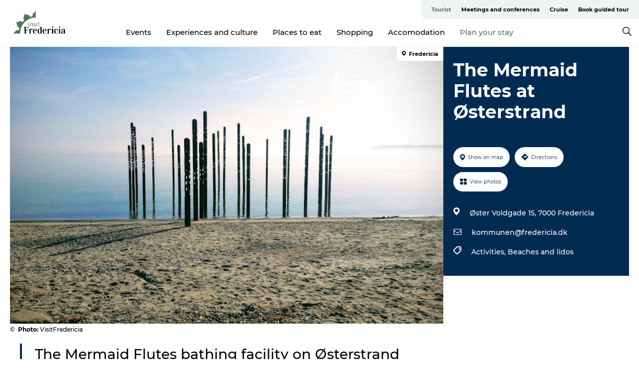

--- FILE ---
content_type: text/html; charset=utf-8
request_url: https://www.visitfredericia.com/tourist/plan-your-stay/mermaid-flutes-osterstrand-gdk1104852
body_size: 26452
content:
<!DOCTYPE html><html lang="en" class=""><head><meta charSet="UTF-8"/><meta http-equiv="X-UA-Compatible" content="IE=edge"/><meta name="viewport" content="width=device-width, initial-scale=1.0, maximum-scale=1.0"/><title>The Mermaid Flutes | Disability friendly bathing facilities | VisitFredericia</title><meta name="title" content="The Mermaid Flutes | Disability friendly bathing facilities | VisitFredericia"/><meta name="description" content="The Mermaid Flutes bathing facility serves to provide a positive bathing experience for the visually impaired, and others who are uncomfortable in the water."/><meta name="keywords" content="https://files.guidedanmark.org/files/420/205438_4_Badesneglen_en_forrsdag_i_apr…"/><link rel="canonical" href="https://www.visitfredericia.com/turist/planlaeg-din-tur/mermaid-flutes-osterstrand-gdk1104852"/><link rel="image_src" href="https://files.guidedanmark.org/files/420/205438_4_Badesneglen_en_forrsdag_i_april_beskret.jpg"/><meta property="og:site_name" content="VisitFredericia"/><meta property="og:url" content="https://www.visitfredericia.com/turist/planlaeg-din-tur/mermaid-flutes-osterstrand-gdk1104852"/><meta property="og:image" content="https://files.guidedanmark.org/files/420/205438_4_Badesneglen_en_forrsdag_i_april_beskret.jpg"/><meta property="og:image:url" content="https://files.guidedanmark.org/files/420/205438_4_Badesneglen_en_forrsdag_i_april_beskret.jpg"/><meta name="twitter:card" content="summary_large_image"/><meta name="twitter:title" content="The Mermaid Flutes | Disability friendly bathing facilities | VisitFredericia"/><meta name="twitter:description" content="The Mermaid Flutes bathing facility serves to provide a positive bathing experience for the visually impaired, and others who are uncomfortable in the water."/><meta name="twitter:url" content="https://www.visitfredericia.com/turist/planlaeg-din-tur/mermaid-flutes-osterstrand-gdk1104852"/><meta name="twitter:image" content="https://files.guidedanmark.org/files/420/205438_4_Badesneglen_en_forrsdag_i_april_beskret.jpg"/><script type="application/ld+json">{"@context":"https://schema.org","@graph":[{"@type":"Product","name":"The Mermaid Flutes at Østerstrand","address":{"@type":"PostalAddress","streetAddress":"Øster Voldgade 15","postalCode":"7000"},"geo":{"@type":"GeoCoordinates","latitude":"55.56599679","longitude":"9.76869983"},"image":{"@type":"ImageObject","url":"https://files.guidedanmark.org/files/420/205438_4_Badesneglen_en_forrsdag_i_apr…"}}]}</script><meta name="google-site-verification" content="C0Vs9LA9Oc5FiEDZyoSIJcRfCjGveO9uAYjmUHQUwBU"/><meta name="geo" content="T5FilB0j8xwKA1v9YV2tBBkXVOMDJt"/><script>dataLayer=[];</script><script class="google-tag-manager">
              (function(w,d,s,l,i){w[l]=w[l]||[];w[l].push({'gtm.start':
                new Date().getTime(),event:'gtm.js'});var f=d.getElementsByTagName(s)[0],
                j=d.createElement(s),dl=l!='dataLayer'?'&l='+l:'';j.async=true;j.src=
                'https://www.googletagmanager.com/gtm.js?id='+i+dl;f.parentNode.insertBefore(j,f);
              })(window,document,'script','dataLayer','GTM-N6Z2HC9 ');
                </script><script class="google-tag-manager">
          (function(w,d,s,l,i){w[l]=w[l]||[];w[l].push({'gtm.start':
            new Date().getTime(),event:'gtm.js'});var f=d.getElementsByTagName(s)[0],
            j=d.createElement(s),dl=l!='dataLayer'?'&l='+l:'';j.async=true;j.src=
            'https://www.googletagmanager.com/gtm.js?id='+i+dl;f.parentNode.insertBefore(j,f);
          })(window,document,'script','dataLayer','GTM-PFBDMCW');
            </script><script id="CookieConsent" src="https://policy.app.cookieinformation.com/uc.js" data-culture="EN" type="text/javascript" defer="" async=""></script><script src="https://www.google.com/recaptcha/api.js?render=re6LeZ-5EnAAAAAO6SJj4AAeanyc-bp2pb3km8NLM0_site_key" async=""></script><link rel="icon" href="/static/images/favicon.ico" type="image/x-icon"/><meta name="next-head-count" content="27"/><link rel="preload" href="/_next/static/media/8858de35be6d63bd-s.p.ttf" as="font" type="font/ttf" crossorigin="anonymous" data-next-font="size-adjust"/><link rel="preload" href="/_next/static/media/ade88f670a4a93e2-s.p.woff2" as="font" type="font/woff2" crossorigin="anonymous" data-next-font="size-adjust"/><link rel="preload" href="/_next/static/media/7f4e2cacbacd7c77-s.p.woff" as="font" type="font/woff" crossorigin="anonymous" data-next-font="size-adjust"/><link rel="preload" href="/_next/static/media/fe6ff1c8e748122a-s.p.woff2" as="font" type="font/woff2" crossorigin="anonymous" data-next-font="size-adjust"/><link rel="preload" href="/_next/static/media/9671873632b769ea-s.p.woff2" as="font" type="font/woff2" crossorigin="anonymous" data-next-font="size-adjust"/><link rel="preload" href="/_next/static/media/0020fb129ebc950b-s.p.woff2" as="font" type="font/woff2" crossorigin="anonymous" data-next-font="size-adjust"/><link rel="preload" href="/_next/static/css/f9783be563079af7.css" as="style"/><link rel="stylesheet" href="/_next/static/css/f9783be563079af7.css" data-n-g=""/><noscript data-n-css=""></noscript><script defer="" nomodule="" src="/_next/static/chunks/polyfills-78c92fac7aa8fdd8.js"></script><script defer="" src="/_next/static/chunks/24434.2d78b39796aef039.js"></script><script defer="" src="/_next/static/chunks/90180.2cd874d1f8a55392.js"></script><script defer="" src="/_next/static/chunks/89311.d4a83a9b96968818.js"></script><script defer="" src="/_next/static/chunks/52576.7c1155037314c9e5.js"></script><script defer="" src="/_next/static/chunks/69305.95e9ec2f7430440a.js"></script><script defer="" src="/_next/static/chunks/16487.c8405206fde0bf11.js"></script><script defer="" src="/_next/static/chunks/61263.cd3f37a049f1982f.js"></script><script defer="" src="/_next/static/chunks/75fc9c18-295119e68f43c671.js"></script><script defer="" src="/_next/static/chunks/22135.5b23275e4359771f.js"></script><script defer="" src="/_next/static/chunks/88035.a55b00c408bb73af.js"></script><script defer="" src="/_next/static/chunks/77654.f3f2dda92b6acb47.js"></script><script defer="" src="/_next/static/chunks/33996.2229128561d62e70.js"></script><script defer="" src="/_next/static/chunks/38606.c791e11a42e15f83.js"></script><script defer="" src="/_next/static/chunks/73999.f214e8f8ebe5101d.js"></script><script defer="" src="/_next/static/chunks/66518.8241159cdeb0e19e.js"></script><script defer="" src="/_next/static/chunks/42911.663eb074ad65fed6.js"></script><script defer="" src="/_next/static/chunks/7969.600288e47a18f32f.js"></script><script defer="" src="/_next/static/chunks/10613.16507b36973a2d41.js"></script><script defer="" src="/_next/static/chunks/6462.c12763e89d8a44ae.js"></script><script defer="" src="/_next/static/chunks/84041.d231d3637cdb2731.js"></script><script defer="" src="/_next/static/chunks/32299.3c4b62ae9e1c2bb9.js"></script><script src="/_next/static/chunks/webpack-63856f52277dde65.js" defer=""></script><script src="/_next/static/chunks/framework-f0918f007280e2a4.js" defer=""></script><script src="/_next/static/chunks/main-e4ec7a994fac8df8.js" defer=""></script><script src="/_next/static/chunks/pages/_app-dfcb281616405551.js" defer=""></script><script src="/_next/static/chunks/72776-dd4a5de0c04d1828.js" defer=""></script><script src="/_next/static/chunks/51294-fba5ba782f69c0c1.js" defer=""></script><script src="/_next/static/chunks/pages/drupal-f757f6edd3d96ab6.js" defer=""></script><script src="/_next/static/Zjv5mXCyUl0txeRh-pJrf/_buildManifest.js" defer=""></script><script src="/_next/static/Zjv5mXCyUl0txeRh-pJrf/_ssgManifest.js" defer=""></script><style data-styled="" data-styled-version="6.0.5">.dzlDnt a{padding:6px;position:absolute;top:-40px;left:0px;color:#333;border-right:1px solid #77917a;border-bottom:1px solid #77917a;border-bottom-right-radius:8px;background:#557659;-webkit-transition:top 1s ease-out;transition:top 1s ease-out;z-index:100;}/*!sc*/
.dzlDnt a:focus{position:absolute;left:0px;top:0px;-webkit-transition:top 0.1s ease-in;transition:top 0.1s ease-in;}/*!sc*/
@media (prefers-reduced-motion: reduce){.dzlDnt a{transition-duration:0.001ms!important;}}/*!sc*/
@media print{.dzlDnt{display:none;}}/*!sc*/
data-styled.g4[id="sc-521c778a-3"]{content:"dzlDnt,"}/*!sc*/
.fnpHaN{background-color:#FFF;}/*!sc*/
data-styled.g12[id="sc-1c46d5dd-5"]{content:"fnpHaN,"}/*!sc*/
.iPlqXl{width:100%;height:65px;background-color:#557659;display:flex;justify-content:center;align-content:center;align-items:center;}/*!sc*/
data-styled.g13[id="sc-1c46d5dd-6"]{content:"iPlqXl,"}/*!sc*/
.kjVbdK{font-size:14px;font-weight:bold;line-height:18px;color:white;}/*!sc*/
data-styled.g14[id="sc-1c46d5dd-7"]{content:"kjVbdK,"}/*!sc*/
.iMgDDq{padding:0 7px;display:flex;justify-content:center;align-items:center;align-content:center;}/*!sc*/
.iMgDDq a{color:white;display:inline-block;padding:0 7px;}/*!sc*/
.iMgDDq svg path{fill:white;}/*!sc*/
.iMgDDq a[title="tiktok"]>svg{width:20px;height:20px;}/*!sc*/
.iMgDDq a[title="tiktok"]{padding-left:2px!important;}/*!sc*/
data-styled.g15[id="sc-1c46d5dd-8"]{content:"iMgDDq,"}/*!sc*/
.buaBos{border-top:2px solid rgb(231, 234, 236);padding:15px 0px;margin-top:40px;display:flex;align-items:center;align-content:center;font-size:14px;}/*!sc*/
@media (max-width: 47.9375em){.buaBos{font-size:12px;flex-direction:column;}}/*!sc*/
data-styled.g16[id="sc-1c46d5dd-9"]{content:"buaBos,"}/*!sc*/
.gsedPw{display:flex;align-content:center;align-items:center;}/*!sc*/
@media (max-width: 47.9375em){.gsedPw{margin:10px 0 20px;}}/*!sc*/
@media (min-width: 48em){.gsedPw{margin:0 20px;flex:1;}}/*!sc*/
.gsedPw a{cursor:pointer;margin:0 20px;color:#000;}/*!sc*/
.gsedPw a:hover{color:#557659;}/*!sc*/
data-styled.g18[id="sc-1c46d5dd-11"]{content:"gsedPw,"}/*!sc*/
.dTjGyd{padding:20px 0;}/*!sc*/
@media (max-width: 47.9375em){.dTjGyd{font-size:14px;}}/*!sc*/
data-styled.g19[id="sc-1c46d5dd-12"]{content:"dTjGyd,"}/*!sc*/
.ciIioz h2{font-size:14px;font-weight:700;margin-bottom:20px;}/*!sc*/
data-styled.g20[id="sc-1c46d5dd-13"]{content:"ciIioz,"}/*!sc*/
.gdwDtZ{list-style:none;padding:0;}/*!sc*/
.gdwDtZ li{margin:15px 0;}/*!sc*/
.gdwDtZ a{color:#000;}/*!sc*/
.gdwDtZ a:hover{color:#557659;}/*!sc*/
data-styled.g21[id="sc-1c46d5dd-14"]{content:"gdwDtZ,"}/*!sc*/
.kKnrtv{position:relative;border-bottom:1px solid rgb(240, 241, 243);background-color:#FFF;width:100vw;top:0;transition:all 0.3s;}/*!sc*/
.kKnrtv >div{display:flex;align-items:center;height:100%;}/*!sc*/
.kKnrtv.sticky{position:fixed;z-index:20;}/*!sc*/
@media print{.kKnrtv.sticky{display:none;}}/*!sc*/
@media (max-width: 47.9375em){.kKnrtv{height:44px;}}/*!sc*/
data-styled.g37[id="sc-1c46d5dd-30"]{content:"kKnrtv,"}/*!sc*/
.jOAfxs{width:200px;padding:6px 20px;position:sticky;top:0;}/*!sc*/
.jOAfxs img{max-width:100%;max-height:50px;}/*!sc*/
data-styled.g38[id="sc-1c46d5dd-31"]{content:"jOAfxs,"}/*!sc*/
.DkbQg{flex:1;display:flex;flex-direction:column;height:100%;}/*!sc*/
.DkbQg a{text-decoration:none;color:#000;}/*!sc*/
.DkbQg a:hover{color:#557659;}/*!sc*/
data-styled.g58[id="sc-1c46d5dd-51"]{content:"DkbQg,"}/*!sc*/
.lgLnqE{align-self:flex-end;border-bottom-left-radius:10px;background-color:#eff3f4;}/*!sc*/
.lgLnqE ul{padding:0 10px;margin:0;}/*!sc*/
.lgLnqE ul li{display:inline-block;list-style:none;}/*!sc*/
.lgLnqE ul li.inactive >a{display:none;}/*!sc*/
.lgLnqE ul li.active >a{color:#557659;}/*!sc*/
.lgLnqE ul li a{display:block;font-size:11px;font-weight:bold;padding:12px 10px;}/*!sc*/
data-styled.g59[id="sc-1c46d5dd-52"]{content:"lgLnqE,"}/*!sc*/
.gAibqA{align-self:center;flex:1;display:flex;width:100%;position:relative;top:0;background-color:#FFF;}/*!sc*/
.gAibqA ul{padding:0;}/*!sc*/
.gAibqA ul.secondary-menu{flex:1;text-align:center;}/*!sc*/
.gAibqA ul.search-menu{min-width:200px;text-align:right;}/*!sc*/
.gAibqA ul li{display:inline-block;vertical-align:middle;list-style:none;padding:0 15px;}/*!sc*/
.gAibqA ul li a{font-size:15px;padding:0;}/*!sc*/
.gAibqA ul li.active >a{color:#557659;}/*!sc*/
data-styled.g60[id="sc-1c46d5dd-53"]{content:"gAibqA,"}/*!sc*/
.bPiEZp{cursor:pointer;}/*!sc*/
.bPiEZp span{display:none;}/*!sc*/
data-styled.g68[id="sc-1c46d5dd-61"]{content:"bPiEZp,"}/*!sc*/
.jWQKaT{display:flex;justify-content:space-between;align-content:center;align-items:center;}/*!sc*/
.jWQKaT >div{margin:10px 0;}/*!sc*/
data-styled.g69[id="sc-1c46d5dd-62"]{content:"jWQKaT,"}/*!sc*/
html{line-height:1.15;-webkit-text-size-adjust:100%;}/*!sc*/
body{margin:0;}/*!sc*/
main{display:block;}/*!sc*/
h1{font-size:2em;margin:0.67em 0;}/*!sc*/
hr{box-sizing:content-box;height:0;overflow:visible;}/*!sc*/
pre{font-family:monospace,monospace;font-size:1em;}/*!sc*/
a{background-color:transparent;}/*!sc*/
abbr[title]{border-bottom:none;text-decoration:underline;text-decoration:underline dotted;}/*!sc*/
b,strong{font-weight:bolder;}/*!sc*/
code,kbd,samp{font-family:monospace,monospace;font-size:1em;}/*!sc*/
small{font-size:80%;}/*!sc*/
sub,sup{font-size:75%;line-height:0;position:relative;vertical-align:baseline;}/*!sc*/
sub{bottom:-0.25em;}/*!sc*/
sup{top:-0.5em;}/*!sc*/
img{border-style:none;}/*!sc*/
button,input,optgroup,select,textarea{font-family:inherit;font-size:100%;line-height:1.15;margin:0;}/*!sc*/
button,input{overflow:visible;}/*!sc*/
button,select{text-transform:none;}/*!sc*/
button,[type="button"],[type="reset"],[type="submit"]{-webkit-appearance:button;}/*!sc*/
button::-moz-focus-inner,[type="button"]::-moz-focus-inner,[type="reset"]::-moz-focus-inner,[type="submit"]::-moz-focus-inner{border-style:none;padding:0;}/*!sc*/
button:-moz-focusring,[type="button"]:-moz-focusring,[type="reset"]:-moz-focusring,[type="submit"]:-moz-focusring{outline:1px dotted ButtonText;}/*!sc*/
fieldset{padding:0.35em 0.75em 0.625em;}/*!sc*/
legend{box-sizing:border-box;color:inherit;display:table;max-width:100%;padding:0;white-space:normal;}/*!sc*/
progress{vertical-align:baseline;}/*!sc*/
textarea{overflow:auto;}/*!sc*/
[type="checkbox"],[type="radio"]{box-sizing:border-box;padding:0;}/*!sc*/
[type="number"]::-webkit-inner-spin-button,[type="number"]::-webkit-outer-spin-button{height:auto;}/*!sc*/
[type="search"]{-webkit-appearance:textfield;outline-offset:-2px;}/*!sc*/
[type="search"]::-webkit-search-decoration{-webkit-appearance:none;}/*!sc*/
::-webkit-file-upload-button{-webkit-appearance:button;font:inherit;}/*!sc*/
details{display:block;}/*!sc*/
summary{display:list-item;}/*!sc*/
template{display:none;}/*!sc*/
[hidden]{display:none;}/*!sc*/
data-styled.g70[id="sc-global-ecVvVt1"]{content:"sc-global-ecVvVt1,"}/*!sc*/
*{box-sizing:border-box;}/*!sc*/
*:before,*:after{box-sizing:border-box;}/*!sc*/
body{font-family:'Montserrat',Verdana,Arial,sans-serif;color:#000;background-color:#FFF;line-height:1.3;font-weight:500;width:100%;max-width:100vw;overflow-x:hidden;}/*!sc*/
body.freeze-scroll{overflow:hidden;}/*!sc*/
@media (max-width: 47.9375em){body{margin-top:44px;}}/*!sc*/
p:last-child{margin-top:0;}/*!sc*/
img{display:block;max-width:100%;height:auto;}/*!sc*/
.text-container a{text-decoration:underline;}/*!sc*/
a{text-decoration:none;color:#557659;transition:all 0.3s;}/*!sc*/
a:hover{color:#557659;}/*!sc*/
a.link-icon:before{content:"";display:inline-block;width:18px;height:18px;background-size:100%;background-color:#557659;background-position:center;background-repeat:no-repeat;margin-right:4px;position:relative;}/*!sc*/
a.link-icon.link-internal:before{top:4px;background-image:url(/static/images/svg/internalLinkMask.svg);}/*!sc*/
a.link-icon.link-mailto:before,a.link-icon.link-external:before{background-image:url(/static/images/svg/linkoutMaskWhite.svg);}/*!sc*/
.paragraph{margin-top:40px;margin-bottom:40px;}/*!sc*/
.paragraph:first-child{margin-top:0;}/*!sc*/
.text-align-right{text-align:right;}/*!sc*/
.text-align-left{text-align:left;}/*!sc*/
.text-align-center{text-align:center;}/*!sc*/
.text-align-justify{text-align:justify;}/*!sc*/
.txt-size-regular{font-weight:400;}/*!sc*/
.txt-size-medium{font-weight:500;}/*!sc*/
.txt-size-bold{font-weight:600;}/*!sc*/
.txt-size-semi-bold{font-weight:700;}/*!sc*/
@keyframes menuOpen{from{height:0px;}to{height:calc(100vh - 100%);}}/*!sc*/
@keyframes highlight{from{background-color:rgba(0,0,0,0.1);}to{background-color:rgba(0,0,0,0);}}/*!sc*/
@media (max-width: 47.9375em){.paragraph.paragraph--columns-2 .paragraph.paragraph--highlight-image,.paragraph.paragraph--columns-3 .paragraph.paragraph--highlight-image{margin-left:-20px;margin-right:-20px;}}/*!sc*/
data-styled.g71[id="sc-global-kxOjPr1"]{content:"sc-global-kxOjPr1,"}/*!sc*/
.jBVDfF{position:fixed;font-size:1px;color:#fff;width:1px;height:1px;overflow:hidden;top:-1px;left:-1px;z-index:99999;}/*!sc*/
data-styled.g72[id="sc-6945e261-0"]{content:"jBVDfF,"}/*!sc*/
.camETg{display:inline-block;width:40px;height:40px;background-size:cover;background-position:center;border-radius:50%;margin-bottom:10px;}/*!sc*/
@media (min-width: 48em){.camETg{margin-bottom:0;margin-right:20px;}}/*!sc*/
.camETg.small{width:16px;height:16px;margin-right:10px;}/*!sc*/
data-styled.g281[id="sc-d279e38c-29"]{content:"camETg,"}/*!sc*/
.enWcTi{padding:14px 15px;cursor:pointer;border:1px solid rgb(225, 226, 227);background-color:rgb(234, 236, 238);display:flex;align-content:center;align-items:center;width:100%;}/*!sc*/
@media (min-width: 48em){.enWcTi{width:30%;}}/*!sc*/
.enWcTi .language-name{flex:1;}/*!sc*/
.enWcTi:after{height:11px;width:11px;border-top:1px solid rgb(193, 196, 199);border-right:1px solid rgb(193, 196, 199);transform:rotate(45deg);content:"";display:block;}/*!sc*/
data-styled.g283[id="sc-d279e38c-31"]{content:"enWcTi,"}/*!sc*/
.gEMIVp{position:relative;padding-left:20px;padding-right:20px;}/*!sc*/
.gEMIVp.xs-1{width:8.33333%;min-width:8.33333%;}/*!sc*/
.gEMIVp.xs-2{width:16.66667%;min-width:16.66667%;}/*!sc*/
.gEMIVp.xs-3{width:25.00000%;min-width:25.00000%;}/*!sc*/
.gEMIVp.xs-4{width:33.33333%;min-width:33.33333%;}/*!sc*/
.gEMIVp.xs-5{width:41.66667%;min-width:41.66667%;}/*!sc*/
.gEMIVp.xs-6{width:50.00000%;min-width:50.00000%;}/*!sc*/
.gEMIVp.xs-7{width:58.33333%;min-width:58.33333%;}/*!sc*/
.gEMIVp.xs-8{width:66.66667%;min-width:66.66667%;}/*!sc*/
.gEMIVp.xs-9{width:75.00000%;min-width:75.00000%;}/*!sc*/
.gEMIVp.xs-10{width:83.33333%;min-width:83.33333%;}/*!sc*/
.gEMIVp.xs-11{width:91.66667%;min-width:91.66667%;}/*!sc*/
.gEMIVp.xs-12{width:100.00000%;min-width:100.00000%;}/*!sc*/
@media (min-width: 23.5em){.gEMIVp.sm-1{width:8.33333%;min-width:8.33333%;}.gEMIVp.sm-2{width:16.66667%;min-width:16.66667%;}.gEMIVp.sm-3{width:25.00000%;min-width:25.00000%;}.gEMIVp.sm-4{width:33.33333%;min-width:33.33333%;}.gEMIVp.sm-5{width:41.66667%;min-width:41.66667%;}.gEMIVp.sm-6{width:50.00000%;min-width:50.00000%;}.gEMIVp.sm-7{width:58.33333%;min-width:58.33333%;}.gEMIVp.sm-8{width:66.66667%;min-width:66.66667%;}.gEMIVp.sm-9{width:75.00000%;min-width:75.00000%;}.gEMIVp.sm-10{width:83.33333%;min-width:83.33333%;}.gEMIVp.sm-11{width:91.66667%;min-width:91.66667%;}.gEMIVp.sm-12{width:100.00000%;min-width:100.00000%;}}/*!sc*/
@media (min-width: 48em){.gEMIVp.md-1{width:8.33333%;min-width:8.33333%;}.gEMIVp.md-2{width:16.66667%;min-width:16.66667%;}.gEMIVp.md-3{width:25.00000%;min-width:25.00000%;}.gEMIVp.md-4{width:33.33333%;min-width:33.33333%;}.gEMIVp.md-5{width:41.66667%;min-width:41.66667%;}.gEMIVp.md-6{width:50.00000%;min-width:50.00000%;}.gEMIVp.md-7{width:58.33333%;min-width:58.33333%;}.gEMIVp.md-8{width:66.66667%;min-width:66.66667%;}.gEMIVp.md-9{width:75.00000%;min-width:75.00000%;}.gEMIVp.md-10{width:83.33333%;min-width:83.33333%;}.gEMIVp.md-11{width:91.66667%;min-width:91.66667%;}.gEMIVp.md-12{width:100.00000%;min-width:100.00000%;}}/*!sc*/
@media (min-width: 64em){.gEMIVp.lg-1{width:8.33333%;min-width:8.33333%;}.gEMIVp.lg-2{width:16.66667%;min-width:16.66667%;}.gEMIVp.lg-3{width:25.00000%;min-width:25.00000%;}.gEMIVp.lg-4{width:33.33333%;min-width:33.33333%;}.gEMIVp.lg-5{width:41.66667%;min-width:41.66667%;}.gEMIVp.lg-6{width:50.00000%;min-width:50.00000%;}.gEMIVp.lg-7{width:58.33333%;min-width:58.33333%;}.gEMIVp.lg-8{width:66.66667%;min-width:66.66667%;}.gEMIVp.lg-9{width:75.00000%;min-width:75.00000%;}.gEMIVp.lg-10{width:83.33333%;min-width:83.33333%;}.gEMIVp.lg-11{width:91.66667%;min-width:91.66667%;}.gEMIVp.lg-12{width:100.00000%;min-width:100.00000%;}}/*!sc*/
@media (min-width: 82.5em){.gEMIVp.xl-1{width:8.33333%;min-width:8.33333%;}.gEMIVp.xl-2{width:16.66667%;min-width:16.66667%;}.gEMIVp.xl-3{width:25.00000%;min-width:25.00000%;}.gEMIVp.xl-4{width:33.33333%;min-width:33.33333%;}.gEMIVp.xl-5{width:41.66667%;min-width:41.66667%;}.gEMIVp.xl-6{width:50.00000%;min-width:50.00000%;}.gEMIVp.xl-7{width:58.33333%;min-width:58.33333%;}.gEMIVp.xl-8{width:66.66667%;min-width:66.66667%;}.gEMIVp.xl-9{width:75.00000%;min-width:75.00000%;}.gEMIVp.xl-10{width:83.33333%;min-width:83.33333%;}.gEMIVp.xl-11{width:91.66667%;min-width:91.66667%;}.gEMIVp.xl-12{width:100.00000%;min-width:100.00000%;}}/*!sc*/
data-styled.g328[id="sc-bb566763-28"]{content:"gEMIVp,"}/*!sc*/
.hPpxAZ{width:100%;max-width:100%;margin-right:auto;margin-left:auto;padding-left:1.25em;padding-right:1.25em;transition:all 0.3s;}/*!sc*/
@media (min-width: 23.5em){.hPpxAZ{width:100%;}}/*!sc*/
@media (min-width: 48em){.hPpxAZ{width:46.75em;}}/*!sc*/
@media (min-width: 64em){.hPpxAZ{width:61.5em;}}/*!sc*/
@media (min-width: 82.5em){.hPpxAZ{width:80em;}}/*!sc*/
data-styled.g329[id="sc-bb566763-29"]{content:"hPpxAZ,"}/*!sc*/
.kLBSZd{max-width:1450px;margin-right:auto;margin-left:auto;padding-left:1.25em;padding-right:1.25em;transition:all 0.3s;}/*!sc*/
.kLBSZd.no-padding{padding:0;}/*!sc*/
data-styled.g339[id="sc-bb566763-39"]{content:"kLBSZd,"}/*!sc*/
.cBBUa-D{display:flex;flex-direction:row;flex-wrap:wrap;margin-left:-20px;margin-right:-20px;min-width:100%;}/*!sc*/
data-styled.g374[id="sc-bb566763-74"]{content:"cBBUa-D,"}/*!sc*/
.bAZmJe{max-width:800px;margin-right:auto;margin-left:auto;padding-left:1.25em;padding-right:1.25em;}/*!sc*/
.bAZmJe.text-left{margin-left:0;padding-left:0;text-align:left;}/*!sc*/
.bAZmJe.text-right{margin-right:0;padding-right:0;text-align:right;}/*!sc*/
.bAZmJe.text-center{text-align:center;}/*!sc*/
.bAZmJe h1{font-weight:900;font-size:40px;letter-spacing:-0.5px;}/*!sc*/
@media (max-width: 47.9375em){.bAZmJe h1{font-size:26px;}}/*!sc*/
.bAZmJe h2{font-weight:700;font-size:25px;letter-spacing:-0.5px;}/*!sc*/
@media (max-width: 47.9375em){.bAZmJe h2{font-size:19px;}}/*!sc*/
.bAZmJe h3,.bAZmJe h4{font-weight:700;font-size:18px;letter-spacing:-0.5px;}/*!sc*/
@media (max-width: 47.9375em){.bAZmJe h3,.bAZmJe h4{font-size:16px;}}/*!sc*/
data-styled.g390[id="sc-bb566763-90"]{content:"bAZmJe,"}/*!sc*/
@media (max-width: 47.9375em){.bPGLSi{padding-left:0;padding-right:0;}}/*!sc*/
data-styled.g459[id="sc-f8176ca3-0"]{content:"bPGLSi,"}/*!sc*/
.igLRvm{padding-bottom:2.5em;}/*!sc*/
.igLRvm .padding-0{padding:0;}/*!sc*/
@media (max-width: 63.9375em){.igLRvm{margin-top:55px;}}/*!sc*/
data-styled.g460[id="sc-f8176ca3-1"]{content:"igLRvm,"}/*!sc*/
.iaWucu{width:70%;display:flex;}/*!sc*/
@media (max-width: 63.9375em){.iaWucu{width:65%;}}/*!sc*/
@media (max-width: 47.9375em){.iaWucu{width:100%;}}/*!sc*/
data-styled.g461[id="sc-f8176ca3-2"]{content:"iaWucu,"}/*!sc*/
@media (max-width: 47.9375em){.hiHBVT{width:100%;}}/*!sc*/
data-styled.g462[id="sc-f8176ca3-3"]{content:"hiHBVT,"}/*!sc*/
@media (max-width: 47.9375em){.dTQpbO{padding-left:0;padding-right:0;}}/*!sc*/
data-styled.g463[id="sc-f8176ca3-4"]{content:"dTQpbO,"}/*!sc*/
.kTabag{width:70%;height:555px;min-height:555px;position:relative;float:left;margin-bottom:40px;}/*!sc*/
@media (max-width: 63.9375em){.kTabag{width:65%;}}/*!sc*/
@media (max-width: 47.9375em){.kTabag{width:100%;height:210px;min-height:210px;margin-bottom:0;float:none;}}/*!sc*/
data-styled.g464[id="sc-f8176ca3-5"]{content:"kTabag,"}/*!sc*/
.eymwOi{height:100%;width:100%;position:relative;}/*!sc*/
.eymwOi img{width:100%;height:100%;object-fit:cover;}/*!sc*/
.eymwOi span{z-index:1;position:absolute;top:0;left:0;background:#a3eabf;color:#07203b;padding:11px 10px;border-radius:0 0 5px 0;font-size:10px;font-weight:bold;line-height:11px;}/*!sc*/
data-styled.g465[id="sc-f8176ca3-6"]{content:"eymwOi,"}/*!sc*/
.kKgnec{width:30%;background-color:#022b52;padding:25px 35px 20px 35px;color:#ffffff;float:right;position:relative;}/*!sc*/
@media (max-width: 82.4375em){.kKgnec{padding:25px 20px 20px 20px;}}/*!sc*/
@media (max-width: 63.9375em){.kKgnec{width:35%;}}/*!sc*/
@media (max-width: 47.9375em){.kKgnec{width:100%;float:none;position:inherit;text-align:center;padding:50px 20px 20px 20px;}}/*!sc*/
data-styled.g467[id="sc-f8176ca3-8"]{content:"kKgnec,"}/*!sc*/
.iVLTu{position:sticky;top:55px;padding:30px 35px 35px 35px;}/*!sc*/
@media (max-width: 82.4375em){.iVLTu{padding:30px 20px 35px 20px;}}/*!sc*/
@media (max-width: 63.9375em){.iVLTu{width:35%;}}/*!sc*/
@media (max-width: 47.9375em){.iVLTu{width:100%;position:inherit;padding:30px 20px 30px 20px;}}/*!sc*/
data-styled.g468[id="sc-f8176ca3-9"]{content:"iVLTu,"}/*!sc*/
.kGVlIW{font-size:36px;line-height:42px;margin:0;}/*!sc*/
@media (max-width: 47.9375em){.kGVlIW{font-size:26px;line-height:32px;}}/*!sc*/
data-styled.g472[id="sc-f8176ca3-13"]{content:"kGVlIW,"}/*!sc*/
.julIoh{display:flex;flex-wrap:wrap;justify-content:flex-start;margin:0 0 20px 0;}/*!sc*/
@media (max-width: 23.4375em){.julIoh{width:100%;justify-content:space-around;margin:0 -10px 20px -10px;width:auto;}}/*!sc*/
data-styled.g473[id="sc-f8176ca3-14"]{content:"julIoh,"}/*!sc*/
.fefxPf{padding:30px 0 0 0;}/*!sc*/
.fefxPf:empty{padding:0;}/*!sc*/
.fefxPf button{margin:0 0 20px 0!important;}/*!sc*/
.fefxPf a:last-child button{margin-bottom:0px!important;}/*!sc*/
data-styled.g474[id="sc-f8176ca3-15"]{content:"fefxPf,"}/*!sc*/
.gtssAg{cursor:pointer;display:flex;justify-content:center;align-items:center;border:none;color:#022b52;}/*!sc*/
.gtssAg:last-of-type{margin:0 0 10px 0;}/*!sc*/
data-styled.g475[id="sc-f8176ca3-16"]{content:"gtssAg,"}/*!sc*/
.hiXYwN{border-radius:35px;background:#ffffff;margin:0 10px 10px 0;padding:0;}/*!sc*/
.hiXYwN svg{margin:0 5px 0 0;}/*!sc*/
.hiXYwN svg path{fill:#022b52;}/*!sc*/
.hiXYwN .btn-round-content{padding:13px;margin:0;color:inherit;font-size:10px;line-height:11px;display:flex;justify-content:center;align-items:center;}/*!sc*/
@media (max-width: 23.4375em){.hiXYwN{margin:0 0 10px 0;}.hiXYwN .btn-round-content{padding:13px 10px;}}/*!sc*/
data-styled.g476[id="sc-f8176ca3-17"]{content:"hiXYwN,"}/*!sc*/
.kIlebw{z-index:9;position:relative;}/*!sc*/
.kIlebw.no-image{margin-top:0;}/*!sc*/
data-styled.g478[id="sc-f8176ca3-19"]{content:"kIlebw,"}/*!sc*/
.byCEMc{padding:0 40px 0 30px;font-size:28px;line-height:42px;text-align:left;margin-bottom:50px;position:relative;}/*!sc*/
.byCEMc:before{content:" ";position:absolute;left:0;height:100%;width:4px;background-color:#022b52;}/*!sc*/
@media (max-width: 47.9375em){.byCEMc{font-size:18px;line-height:30px;margin-bottom:0;}}/*!sc*/
data-styled.g479[id="sc-f8176ca3-20"]{content:"byCEMc,"}/*!sc*/
.jiBwhG{font-size:18px;line-height:28px;margin-top:15px;margin-bottom:25px;word-break:break-word;}/*!sc*/
@media (max-width: 47.9375em){.jiBwhG{font-size:16px;line-height:26px;}}/*!sc*/
.jiBwhG a{word-break:break-word;}/*!sc*/
.jiBwhG h1,.jiBwhG h2,.jiBwhG h3,.jiBwhG h4{margin:23px 0 10px 0;}/*!sc*/
.jiBwhG h2{font-size:21px;line-height:25px;}/*!sc*/
.jiBwhG p{margin:0 0 18px 0;}/*!sc*/
@media (max-width: 47.9375em){.jiBwhG p{margin:0 0 16px 0;}}/*!sc*/
data-styled.g480[id="sc-f8176ca3-21"]{content:"jiBwhG,"}/*!sc*/
.fuXQAW{font-size:12px;line-height:13px;margin:5px 0 0 0;}/*!sc*/
.fuXQAW span{font-weight:bold;}/*!sc*/
@media (max-width: 47.9375em){.fuXQAW{color:#aabccd;text-align:center;background-color:#022b52;margin:0;padding:5px 0 0 0;}}/*!sc*/
data-styled.g481[id="sc-f8176ca3-22"]{content:"fuXQAW,"}/*!sc*/
</style></head><body><div id="__next"><main class="__className_9cab95"><div class="sc-6945e261-0 jBVDfF"> </div><div class="sc-521c778a-3 dzlDnt"><a href="#maincontent">Skip to main content</a></div><div id="sticky-header-wrap" class="sc-1c46d5dd-30 kKnrtv"><div class="sc-bb566763-39 kLBSZd no-padding container"><div class="sc-1c46d5dd-31 jOAfxs"><a class="link-internal" title="Go to homepage" href="/"><img alt="VisitFredericia" width="160" height="31" src="/sites/visitfredericia.com/files/2022-11/visit_logo_158%20px%20X%2031%20.svg" fetchpriority="auto" loading="lazy"/></a></div><div class="sc-1c46d5dd-51 DkbQg"><div class="sc-1c46d5dd-52 lgLnqE"><ul class="menu primary-menu"><li class="active"><a class="link-internal" href="/welcome">Tourist</a></li><li class=""><a class="link-external" target="_blank" rel="noopener" href="https://www.the-habitat.dk/">Meetings and conferences</a></li><li class=""><a class="link-internal" href="/cruise">Cruise</a></li><li class=""><a class="link-external" target="_blank" rel="noopener" href="https://www.place2book.com/en/sw2/sales/event_list/EM11215">Book guided tour</a></li></ul></div><div class="sc-1c46d5dd-53 gAibqA"><ul class="menu secondary-menu"><li class=""><a class="link-internal" href="/tourist/plan-your-trip/events">Events</a></li><li class=""><a class="link-internal" href="/experiences-and-culture">Experiences and culture</a></li><li class=""><a class="link-internal" href="/cafe-and-restaurant-fredericia">Places to eat</a></li><li class=""><a class="link-internal" href="/tourist/byer/shopping-fredericia">Shopping</a></li><li class=""><a class="link-internal" href="/accommodation">Accomodation</a></li><li class="active"><a class="link-internal" href="/explore">Plan your stay</a></li></ul><ul class="menu search-menu"><li><a tabindex="0" class="sc-1c46d5dd-61 bPiEZp"><svg xmlns="http://www.w3.org/2000/svg" version="1.1" viewBox="0 0 18.508 18.508" width="18"><path d="M 12.264 2.111 C 10.856 0.704 9.164 0 7.188 0 C 5.21 0 3.518 0.704 2.11 2.111 C 0.704 3.52 0 5.211 0 7.187 c 0 1.977 0.704 3.67 2.111 5.077 c 1.408 1.407 3.1 2.111 5.076 2.111 c 1.708 0 3.22 -0.54 4.538 -1.617 l 5.705 5.75 l 1.078 -1.078 l -5.75 -5.705 c 1.078 -1.318 1.617 -2.83 1.617 -4.537 c 0 -1.977 -0.704 -3.67 -2.111 -5.077 Z m -9.12 1.034 C 4.254 2.007 5.6 1.437 7.188 1.437 c 1.588 0 2.943 0.562 4.066 1.685 c 1.123 1.123 1.684 2.478 1.684 4.066 c 0 1.587 -0.561 2.942 -1.684 4.065 c -1.123 1.123 -2.478 1.684 -4.066 1.684 c -1.587 0 -2.942 -0.561 -4.065 -1.684 C 2 10.13 1.437 8.775 1.437 7.187 c 0 -1.587 0.57 -2.934 1.708 -4.042 Z" fill-rule="evenodd" stroke="none" stroke-width="1"></path></svg><span>Search</span></a></li></ul></div></div></div></div><div class="sc-bb566763-39 kLBSZd container"><div class="sc-1c46d5dd-62 jWQKaT"></div></div><div id="maincontent"><div class="sc-f8176ca3-1 igLRvm" lang="en"><div class="sc-bb566763-39 kLBSZd sc-f8176ca3-0 bPGLSi container"><div class="sc-f8176ca3-5 kTabag"><div class="sc-f8176ca3-6 eymwOi"><img src="https://gdkfiles.visitdenmark.com/files/420/205438_4_Badesneglen_en_forrsdag_i_april_beskret.jpg?width=987" fetchpriority="auto" loading="lazy" layout="fill"/></div><div class="sc-f8176ca3-22 fuXQAW">© <!-- -->  <span>Photo<!-- -->:</span> </div></div><div class="sc-f8176ca3-8 kKgnec"><h1 class="sc-f8176ca3-13 kGVlIW">The Mermaid Flutes at Østerstrand</h1></div><div top="55" class="sc-f8176ca3-8 sc-f8176ca3-9 kKgnec iVLTu"><div class="sc-f8176ca3-14 julIoh"><button class="sc-f8176ca3-16 sc-f8176ca3-17 gtssAg hiXYwN"><div class="btn-round-content"><svg width="15" height="14" viewBox="0 0 15 15" version="1.1" xmlns="http://www.w3.org/2000/svg" xmlns:xlink="http://www.w3.org/1999/xlink"><title>Shape</title><g id="Symbols" stroke="none" stroke-width="1" fill="none" fill-rule="evenodd"><g id="GDK/Mobile/Directions-(Mobile)" transform="translate(-14.000000, -13.000000)" fill="#022B52" fill-rule="nonzero"><path d="M28.5877043,19.569089 L22.0883815,13.264374 C21.7250022,12.9118753 21.1355268,12.9118753 20.7718572,13.264374 L14.2725345,19.569089 C13.9091552,19.9218692 13.9091552,20.4934126 14.2725345,20.8461929 L20.7718572,27.1509078 C21.1352365,27.5036881 21.724712,27.5036881 22.0883815,27.1509078 L28.5877043,20.8461929 C28.9510836,20.4934126 28.9510836,19.9218692 28.5877043,19.569089 Z M25.6032246,19.7142386 L23.2241565,21.9161263 C23.0795082,22.0501149 22.8447373,21.9472865 22.8447373,21.7495613 L22.8447373,20.2275308 L20.1325827,20.2275308 L20.1325827,22.0404836 C20.1325827,22.1656906 20.0314419,22.2671026 19.9065698,22.2671026 L19.0025182,22.2671026 C18.8776461,22.2671026 18.7765053,22.1656906 18.7765053,22.0404836 L18.7765053,19.7742927 C18.7765053,19.2737478 19.1813509,18.8678163 19.6805569,18.8678163 L22.8447373,18.8678163 L22.8447373,17.3457859 C22.8447373,17.148344 23.0792257,17.0452323 23.2241565,17.1792208 L25.6032246,19.3811086 C25.7001276,19.4709064 25.7001276,19.6244408 25.6032246,19.7142386 Z" id="Shape"></path></g></g></svg>Directions</div></button><button class="sc-f8176ca3-16 sc-f8176ca3-17 gtssAg hiXYwN"><div class="btn-round-content"><svg width="15" height="13" viewBox="0 0 15 14" version="1.1" xmlns="http://www.w3.org/2000/svg" xmlns:xlink="http://www.w3.org/1999/xlink"><title>Group 2</title><g id="Symbols" stroke="none" stroke-width="1" fill="none" fill-rule="evenodd"><g id="GDK/Mobile/Gallery-(Mobile)" transform="translate(-14.000000, -13.000000)" fill="#022B52"><g id="Group-2" transform="translate(14.000000, 13.000000)"><rect id="Rectangle" x="7.93025955" y="0" width="6.5912621" height="5.96670935" rx="2"></rect><rect id="Rectangle-Copy-8" x="7.93025955" y="7.17883056" width="6.5912621" height="5.96670935" rx="2"></rect><rect id="Rectangle-Copy-7" x="0" y="0" width="6.5912621" height="5.96670935" rx="2"></rect><rect id="Rectangle-Copy-9" x="0" y="7.17883056" width="6.5912621" height="5.96670935" rx="2"></rect></g></g></g></svg>View photos</div></button></div><div class="sc-f8176ca3-15 fefxPf"></div></div><div class="sc-f8176ca3-2 iaWucu"><div class="sc-bb566763-29 hPpxAZ sc-f8176ca3-3 hiHBVT container"><div class="sc-f8176ca3-19 kIlebw"><div class="sc-f8176ca3-20 byCEMc"><div><p>The Mermaid Flutes bathing facility on Østerstrand offers a safe bathing experience.</p></div></div><div class="sc-bb566763-90 bAZmJe sc-f8176ca3-4 dTQpbO text-container"><div class="sc-f8176ca3-21 jiBwhG"><div><h3>A safe bathing experience</h3><p>On <a class="link-external" target="_blank" rel="noopener" href="https://www.visitfredericia.com/tourist/plan-your-stay/osterstrand-gdk608931">Østerstrand</a> you will find the Mermaid Flutes, the world&#x27;s first bathing facility for the visually impaired.</p><p>The facility was created in cooperation between Fredericia Municipality and the Danish Blind Society and was originally intended for the visually impaired and blind. However, the facility can be used by anyone who wants a particularly safe place to swim.</p><h3>The facility’s design</h3><p>The Mermaid Flutes comprise a series of long steel poles that form a snail pattern above and below the water. Between each steel post, a rope is fitted to guide the bather safely around the water and back to the beach.</p><p>The Mermaid Flutes serve as an orientation tool in the water and allow you to swim and experience the sea on an equal footing with other bathers.</p><h4>Information for bathers</h4><p>Please note that the facility is not equipped for bathing alone. Visually impaired and other users must be supervised while bathing. The Mermaid Flutes are not wheelchair accessible, but there is good wheelchair access to other beach facilities.</p><p><a class="link-external" target="_blank" rel="noopener" href="https://www.visitfredericia.com/tourist/plan-your-stay/osterstrand-gdk608931">Find more information here!</a></p><p><strong>Remember that your safety is always your responsibility – even when there are lifeguards on the beach! Read the Danish foundation Trygfonden&#x27;s guide to safe bathing <a class="link-external" target="_blank" rel="noopener" href="https://www.respektforvand.dk/forebyg-ulykker/en-sikker-tur-til-vandet">here</a>!</strong></p><h3>Location reduces noise</h3><p>The bathing facility is located a short distance from the circular bridge at the southern end of Østerstrand, where a seating area has been created. The slightly remote location on the beach is at the Danish Blind Association&#x27;s own request and helps to avoid noise from other bathers.</p><p>This allows the users of the Mermaid Flutes to orientate themselves and achieve an increased intimacy with the sea without too much noise and disturbance.</p><h3>A work of art with a purpose</h3><p>The Mermaid Flutes are inspired by the &quot;land art&quot; form of art, where art is created by and becomes an integral part of its natural surroundings. As well as being a bathing facility, the Mermaid Flutes are therefore also a beautiful art installation that stands in the water all year round as an integral part of the beach.</p><p>Visit Østerstrand and the Mermaid Flutes and see how the landscape changes with the seasons and the effects of the elements. Because the steel poles of the Mermaid Flutes are equipped with LED lights at the top, the installation can also be seen in the dark, when the snail shape is clearly visible.</p><h3>How the Mermaid Flutes got their name</h3><p>Originally called the Bathing Snail, after its snail pattern, the facility was given a more imaginative name after a group of pre-school children visited the facility and noticed that the poles looked like mermaids’ wings.</p><p>The people behind the project thought this was such a wonderful image that they changed the name to the Mermaid Flutes.</p><p> </p><h3>See what others are sharing on Instagram</h3><p><a class="link-external link-external link-external link-external" target="_blank" rel="noopener" href="https://www.instagram.com/explore/tags/%C3%B8sterstrand/">#østerstrand</a> <a class="link-external link-external link-external link-external" target="_blank" rel="noopener" href="https://www.instagram.com/explore/tags/%C3%B8sterstrandfredericia/">#østerstrandfredericia</a> <a class="link-external" target="_blank" rel="noopener" href="https://www.instagram.com/explore/tags/visitfredericia/">#visitfredericia</a></p></div></div></div></div></div></div></div><span style="display:none"><img src="https://www.guidedanmark.org/Stats/Register?p=1104852&amp;c=462" alt=""/></span></div></div><div class="sc-1c46d5dd-5 fnpHaN"><div class="sc-1c46d5dd-6 iPlqXl"><h2 class="sc-1c46d5dd-7 kjVbdK">Follow us<!-- -->:</h2><div class="sc-1c46d5dd-8 iMgDDq"><a class="link-external" target="_blank" title="facebook" rel="noopener" href="https://www.facebook.com/visitfredericia/"><svg xmlns="http://www.w3.org/2000/svg" version="1.1" viewBox="0 0 8 18" width="8"><path d="M8 5.82H5.277V3.94c0-.716.425-.895.766-.895h1.872V0H5.277C2.383 0 1.702 2.328 1.702 3.761v2.06H0v3.134h1.702V18h3.575V8.955H7.66L8 5.821z"></path></svg></a><a class="link-external" target="_blank" title="instagram" rel="noopener" href="https://www.instagram.com/visitfredericia/"><svg xmlns="http://www.w3.org/2000/svg" version="1.1" viewBox="0 0 20.955 20.955" width="20"><path fill-rule="evenodd" stroke="none" stroke-width="1" d="M19.013 14.768c-.068 1.038-.203 1.58-.339 1.964-.203.452-.384.858-.79 1.174-.384.384-.723.587-1.174.79-.384.136-.926.34-1.965.34-1.106.067-1.445.067-4.268.067-2.822 0-3.138 0-4.267-.068-1.039-.067-1.581-.203-1.965-.338-.451-.204-.858-.384-1.174-.79-.384-.385-.587-.723-.79-1.175-.136-.384-.34-.926-.34-1.964-.067-1.107-.067-1.445-.067-4.268 0-2.823 0-3.139.068-4.268.068-1.038.203-1.58.339-1.964.203-.452.384-.858.79-1.175.384-.383.723-.587 1.174-.79a5.484 5.484 0 0 1 1.965-.339c1.129-.067 1.467-.067 4.267-.067 2.823 0 3.14 0 4.268.067 1.039.068 1.58.204 1.965.339.451.203.858.384 1.174.79.384.384.587.723.79 1.175.136.384.339.926.339 1.964.068 1.107.068 1.445.068 4.268 0 2.823 0 3.138-.068 4.268m1.874-8.626c.068 1.129.068 1.513.068 4.335 0 2.823 0 3.23-.136 4.403 0 1.107-.203 1.897-.451 2.552-.249.655-.588 1.31-1.174 1.83-.588.518-1.175.902-1.83 1.173-.654.18-1.422.384-2.551.452-1.13.068-1.445.068-4.336.068-2.89 0-3.229 0-4.335-.136-1.107 0-1.897-.203-2.552-.451a4.953 4.953 0 0 1-1.829-1.174 4.408 4.408 0 0 1-1.242-1.83c-.248-.654-.384-1.422-.451-2.551C0 13.683 0 13.277 0 10.477c0-2.8 0-3.206.09-4.335 0-1.107.181-1.897.452-2.552.316-.655.655-1.242 1.242-1.896A4.999 4.999 0 0 1 3.613.519C4.268.271 5.058.135 6.165.068 7.27 0 7.677 0 10.477 0c2.823 0 3.23 0 4.404.135 1.106 0 1.896.204 2.551.452a4.946 4.946 0 0 1 1.83 1.174c.586.52.903 1.107 1.173 1.83.181.654.384 1.422.452 2.55zM10.5 14.014c-1.941 0-3.559-1.618-3.559-3.56 0-1.94 1.618-3.558 3.559-3.558s3.559 1.618 3.559 3.559c0 1.94-1.595 3.559-3.559 3.559zm0-9.06a5.513 5.513 0 0 0-5.5 5.5c0 3.028 2.473 5.5 5.5 5.5s5.5-2.472 5.5-5.5c0-3.027-2.473-5.5-5.5-5.5zm5.5-1c-.527 0-1 .473-1 1 0 .528.473 1 1 1s1-.417 1-1c0-.581-.473-1-1-1z"></path></svg></a><a class="link-external" target="_blank" title="linkedin" rel="noopener" href="https://www.linkedin.com/company/27247976/"><svg xmlns="http://www.w3.org/2000/svg" xmlns:xlink="http://www.w3.org/1999/xlink" width="18" viewBox="0 0 18 17.224" version="1.1"><path transform="translate(-7.467 -6.404)" stroke="none" stroke-width="1" d="M7.707 11.998h3.859V23.61H7.707zm1.939-5.594c1.329 0 2.141.868 2.16 2.012 0 1.127-.831 2.013-2.179 2.013H9.61c-1.31 0-2.142-.905-2.142-2.013 0-1.144.85-2.012 2.179-2.012zm11.39 5.317c2.548 0 4.45 1.662 4.431 5.243v6.665H21.61v-6.222c0-1.55-.554-2.621-1.957-2.621-1.052 0-1.699.701-1.975 1.403-.111.24-.13.59-.13.941v6.48H13.69s.055-10.523 0-11.612h3.858v1.643c0 .018-.018.018-.018.037h.018v-.037c.517-.794 1.44-1.92 3.49-1.92z"></path></svg></a></div></div><div class="sc-bb566763-29 hPpxAZ container"><div class="sc-1c46d5dd-12 dTjGyd"><div class="sc-bb566763-74 cBBUa-D"><div class="sc-bb566763-28 gEMIVp xs-6 md-3"><div class="sc-1c46d5dd-13 ciIioz"><h2>Information</h2></div><ul class="sc-1c46d5dd-14 gdwDtZ"><li><a class="link-internal" title="Tourist information and contact" href="/tourist-information-and-contact">Tourist information and contact</a></li><li><a class="link-internal" title="Web accessibility " href="/was">Web accessibility </a></li></ul></div><div class="sc-bb566763-28 gEMIVp xs-6 md-3"><div class="sc-1c46d5dd-13 ciIioz"><h2>Inspiration</h2></div><ul class="sc-1c46d5dd-14 gdwDtZ"><li><a class="link-internal" title="Handicap accessible holiday" href="/handicap-accessible-holiday">Handicap accessible holiday</a></li></ul></div><div class="sc-bb566763-28 gEMIVp xs-6 md-3"><div class="sc-1c46d5dd-13 ciIioz"><h2>Other sites</h2></div><ul class="sc-1c46d5dd-14 gdwDtZ"><li><a class="link-external" target="_blank" title="Fredericia Kommune" rel="noopener" href="https://www.fredericia.dk/">Fredericia Kommune</a></li><li><a class="link-external" target="_blank" title="Fredericia Shopping" rel="noopener" href="https://fredericiashopping.dk/">Fredericia Shopping</a></li><li><a class="link-external" target="_blank" title="Move to Fredericia" rel="noopener" href="https://enkongeby.dk/">Move to Fredericia</a></li><li><a class="link-external" target="_blank" title="Nature Park Lillebælt" rel="noopener" href="https://naturparklillebaelt.dk/en/">Nature Park Lillebælt</a></li></ul></div></div></div><div class="sc-1c46d5dd-9 buaBos"><div class="sc-1c46d5dd-10 JATgE">VisitFredericia<!-- --> ©<!-- --> <!-- -->2026</div><div class="sc-1c46d5dd-11 gsedPw"><a class="link-internal" title="Data Protection Notice" href="/dataprotection">Data Protection Notice</a></div><div tabindex="0" role="button" class="sc-d279e38c-31 enWcTi"><span style="background-image:url(/static/images/flags/en.svg)" class="sc-d279e38c-29 camETg small"></span><span class="language-name">English</span></div></div></div></div><div id="modal-root"></div></main></div><script id="__NEXT_DATA__" type="application/json">{"props":{"pageProps":{},"initialReduxState":{"content":{"entity":{"id":"6a02a6de-8423-4997-8881-15e7db56f048","type":"product--product","entity_type":"product","root":null,"template_suggestions":["entity","product","product--product"],"bundle":"product","attributes":{"drupal_internal__id":354,"langcode":"en","pid":1104852,"period_id":0,"next_period":false,"title":"The Mermaid Flutes at Østerstrand","canonical_url":null,"updated":"2025-10-14T07:39:08+00:00","html_meta_tag_description":{"value":"\u003cp\u003eThe Mermaid Flutes bathing facility serves to provide a positive bathing experience for the visually impaired, and others who are uncomfortable in the water.\u003c/p\u003e","format":null,"processed":"\u003cp\u003e\u0026lt;p\u0026gt;The Mermaid Flutes bathing facility serves to provide a positive bathing experience for the visually impaired, and others who are uncomfortable in the water.\u0026lt;/p\u0026gt;\u003c/p\u003e\n"},"html_meta_tag_title":{"value":"\u003cp\u003eThe Mermaid Flutes | Disability friendly bathing facilities | VisitFredericia\u003c/p\u003e","format":null,"processed":"\u003cp\u003e\u0026lt;p\u0026gt;The Mermaid Flutes | Disability friendly bathing facilities | VisitFredericia\u0026lt;/p\u0026gt;\u003c/p\u003e\n"},"html_meta_tags":{"value":"\u003cp\u003eThe Mermaid Flutes, Bathing facilities, Disabled access, Østerstrand, Beach, Fredericia, Little Belt, Naturpark Lillebælt, visually impaired, aids, VisitFredericia\u003c/p\u003e","format":null,"processed":"\u003cp\u003e\u0026lt;p\u0026gt;The Mermaid Flutes, Bathing facilities, Disabled access, Østerstrand, Beach, Fredericia, Little Belt, Naturpark Lillebælt, visually impaired, aids, VisitFredericia\u0026lt;/p\u0026gt;\u003c/p\u003e\n"},"field_first_image_copyright":null,"field_first_image_photographer":"VisitFredericia ","field_first_image_alt":"The Mermaid Flutes at Østerstrand","field_first_image_description":null,"period_data":null,"address":"Øster Voldgade 15 ","post_code":"7000","city":"Fredericia","region":null,"latitude":"55.56599679","longitude":"9.76869983","phone":null,"fax":null,"email":"kommunen@fredericia.dk","is_marked_recurring":false,"default_langcode":false,"fallback_language":null,"metatag":null,"meta_info":{"path":"/tourist/plan-your-stay/mermaid-flutes-osterstrand-gdk1104852","meta":[{"tag":"meta","attributes":{"name":"title","content":"The Mermaid Flutes | Disability friendly bathing facilities | VisitFredericia"}},{"tag":"meta","attributes":{"name":"description","content":"The Mermaid Flutes bathing facility serves to provide a positive bathing experience for the visually impaired, and others who are uncomfortable in the water."}},{"tag":"meta","attributes":{"name":"keywords","content":"https://files.guidedanmark.org/files/420/205438_4_Badesneglen_en_forrsdag_i_apr…"}},{"tag":"link","attributes":{"rel":"canonical","href":"https://www.visitfredericia.com/turist/planlaeg-din-tur/mermaid-flutes-osterstrand-gdk1104852"}},{"tag":"link","attributes":{"rel":"image_src","href":"https://files.guidedanmark.org/files/420/205438_4_Badesneglen_en_forrsdag_i_april_beskret.jpg"}},{"tag":"meta","attributes":{"property":"og:site_name","content":"VisitFredericia"}},{"tag":"meta","attributes":{"property":"og:url","content":"https://www.visitfredericia.com/turist/planlaeg-din-tur/mermaid-flutes-osterstrand-gdk1104852"}},{"tag":"meta","attributes":{"property":"og:image","content":"https://files.guidedanmark.org/files/420/205438_4_Badesneglen_en_forrsdag_i_april_beskret.jpg"}},{"tag":"meta","attributes":{"property":"og:image:url","content":"https://files.guidedanmark.org/files/420/205438_4_Badesneglen_en_forrsdag_i_april_beskret.jpg"}},{"tag":"meta","attributes":{"name":"twitter:card","content":"summary_large_image"}},{"tag":"meta","attributes":{"name":"twitter:title","content":"The Mermaid Flutes | Disability friendly bathing facilities | VisitFredericia"}},{"tag":"meta","attributes":{"name":"twitter:description","content":"The Mermaid Flutes bathing facility serves to provide a positive bathing experience for the visually impaired, and others who are uncomfortable in the water."}},{"tag":"meta","attributes":{"name":"twitter:url","content":"https://www.visitfredericia.com/turist/planlaeg-din-tur/mermaid-flutes-osterstrand-gdk1104852"}},{"tag":"meta","attributes":{"name":"twitter:image","content":"https://files.guidedanmark.org/files/420/205438_4_Badesneglen_en_forrsdag_i_april_beskret.jpg"}},{"tag":"meta","attributes":{"name":"@type","content":"Place","group":"schema_place","schema_metatag":true}},{"tag":"meta","attributes":{"name":"name","content":"The Mermaid Flutes at Østerstrand","group":"schema_place","schema_metatag":true}},{"tag":"meta","attributes":{"name":"address","content":{"@type":"PostalAddress","streetAddress":"Øster Voldgade 15","postalCode":"7000"},"group":"schema_place","schema_metatag":true}},{"tag":"meta","attributes":{"name":"geo","content":{"@type":"GeoCoordinates","latitude":"55.56599679","longitude":"9.76869983"},"group":"schema_place","schema_metatag":true}},{"tag":"meta","attributes":{"name":"@type","content":"Product","group":"schema_product","schema_metatag":true}},{"tag":"meta","attributes":{"name":"name","content":"The Mermaid Flutes at Østerstrand","group":"schema_product","schema_metatag":true}},{"tag":"meta","attributes":{"name":"image","content":{"@type":"ImageObject","url":"https://files.guidedanmark.org/files/420/205438_4_Badesneglen_en_forrsdag_i_apr…"},"group":"schema_product","schema_metatag":true}}]},"path":{"alias":"/tourist/plan-your-stay/mermaid-flutes-osterstrand-gdk1104852","pid":98590,"langcode":"en"},"content_translation_source":"und","content_translation_outdated":false,"content_translation_status":true,"content_translation_created":"2021-03-06T00:16:01+00:00","content_translation_changed":"2025-10-14T07:45:01+00:00","cc_discount":false,"field_facet":["19//335","20//343","19//336","19//337","19//3109"],"field_period_date_range":null,"field_priority":2147483647,"field_rating":0,"field_regions_places":[],"cc_extra":false,"cc_gratis":false,"field_canonical_url":"https://www.visitfredericia.com/turist/planlaeg-din-tur/mermaid-flutes-osterstrand-gdk1104852","field_capacity":0,"field_category":36,"field_category_facet":["Activities","Activities//Beaches and lidos","Activities//Beaches and lidos//Activities","Activities//Beaches and lidos//Activities//Car park nearby","Activities//Beaches and lidos//Activities//Blue flag","Activities//Beaches and lidos//Activities//Ramp for wheelchair users","Activities//Beaches and lidos//Activities//Lavatory","Activities//Beaches and lidos//Activities//Picnic table"],"field_channel_views":3359,"field_first_image":{"uri":"https://gdkfiles.visitdenmark.com/files/420/205438_4_Badesneglen_en_forrsdag_i_april_beskret.jpg","title":null,"options":[]},"field_hoved":{"tag":"div","children":[{"tag":"h3","children":[{"tag":"fragment","html":"A safe bathing experience"}]},{"tag":"fragment","html":"\r\n"},{"tag":"p","children":[{"tag":"fragment","html":"On "},{"tag":"a","href":"https://www.visitfredericia.com/tourist/plan-your-stay/osterstrand-gdk608931","children":[{"tag":"fragment","html":"Østerstrand"}]},{"tag":"fragment","html":" you will find the Mermaid Flutes, the world's first bathing facility for the visually impaired."}]},{"tag":"fragment","html":"\r\n"},{"tag":"p","children":[{"tag":"fragment","html":"The facility was created in cooperation between Fredericia Municipality and the Danish Blind Society and was originally intended for the visually impaired and blind. However, the facility can be used by anyone who wants a particularly safe place to swim."}]},{"tag":"fragment","html":"\r\n"},{"tag":"h3","children":[{"tag":"fragment","html":"The facility’s design"}]},{"tag":"fragment","html":"\r\n"},{"tag":"p","children":[{"tag":"fragment","html":"The Mermaid Flutes comprise a series of long steel poles that form a snail pattern above and below the water. Between each steel post, a rope is fitted to guide the bather safely around the water and back to the beach."}]},{"tag":"fragment","html":"\r\n"},{"tag":"p","children":[{"tag":"fragment","html":"The Mermaid Flutes serve as an orientation tool in the water and allow you to swim and experience the sea on an equal footing with other bathers."}]},{"tag":"fragment","html":"\r\n"},{"tag":"h4","children":[{"tag":"fragment","html":"Information for bathers"}]},{"tag":"fragment","html":"\r\n"},{"tag":"p","children":[{"tag":"fragment","html":"Please note that the facility is not equipped for bathing alone. Visually impaired and other users must be supervised while bathing. The Mermaid Flutes are not wheelchair accessible, but there is good wheelchair access to other beach facilities."}]},{"tag":"fragment","html":"\r\n"},{"tag":"p","children":[{"tag":"a","href":"https://www.visitfredericia.com/tourist/plan-your-stay/osterstrand-gdk608931","children":[{"tag":"fragment","html":"Find more information here!"}]}]},{"tag":"fragment","html":"\r\n"},{"tag":"p","children":[{"tag":"strong","children":[{"tag":"fragment","html":"Remember that your safety is always your responsibility – even when there are lifeguards on the beach! Read the Danish foundation Trygfonden's guide to safe bathing "},{"tag":"a","href":"https://www.respektforvand.dk/forebyg-ulykker/en-sikker-tur-til-vandet","children":[{"tag":"fragment","html":"here"}]},{"tag":"fragment","html":"!"}]}]},{"tag":"fragment","html":"\r\n"},{"tag":"h3","children":[{"tag":"fragment","html":"Location reduces noise"}]},{"tag":"fragment","html":"\r\n"},{"tag":"p","children":[{"tag":"fragment","html":"The bathing facility is located a short distance from the circular bridge at the southern end of Østerstrand, where a seating area has been created. The slightly remote location on the beach is at the Danish Blind Association's own request and helps to avoid noise from other bathers."}]},{"tag":"fragment","html":"\r\n"},{"tag":"p","children":[{"tag":"fragment","html":"This allows the users of the Mermaid Flutes to orientate themselves and achieve an increased intimacy with the sea without too much noise and disturbance."}]},{"tag":"fragment","html":"\r\n"},{"tag":"h3","children":[{"tag":"fragment","html":"A work of art with a purpose"}]},{"tag":"fragment","html":"\r\n"},{"tag":"p","children":[{"tag":"fragment","html":"The Mermaid Flutes are inspired by the \"land art\" form of art, where art is created by and becomes an integral part of its natural surroundings. As well as being a bathing facility, the Mermaid Flutes are therefore also a beautiful art installation that stands in the water all year round as an integral part of the beach."}]},{"tag":"fragment","html":"\r\n"},{"tag":"p","children":[{"tag":"fragment","html":"Visit Østerstrand and the Mermaid Flutes and see how the landscape changes with the seasons and the effects of the elements. Because the steel poles of the Mermaid Flutes are equipped with LED lights at the top, the installation can also be seen in the dark, when the snail shape is clearly visible."}]},{"tag":"fragment","html":"\r\n"},{"tag":"h3","children":[{"tag":"fragment","html":"How the Mermaid Flutes got their name"}]},{"tag":"fragment","html":"\r\n"},{"tag":"p","children":[{"tag":"fragment","html":"Originally called the Bathing Snail, after its snail pattern, the facility was given a more imaginative name after a group of pre-school children visited the facility and noticed that the poles looked like mermaids’ wings."}]},{"tag":"fragment","html":"\r\n"},{"tag":"p","children":[{"tag":"fragment","html":"The people behind the project thought this was such a wonderful image that they changed the name to the Mermaid Flutes."}]},{"tag":"fragment","html":"\r\n"},{"tag":"p","children":[{"tag":"fragment","html":" "}]},{"tag":"fragment","html":"\r\n"},{"tag":"h3","children":[{"tag":"fragment","html":"See what others are sharing on Instagram"}]},{"tag":"fragment","html":"\r\n"},{"tag":"p","children":[{"tag":"a","class":"link-external link-external link-external","href":"https://www.instagram.com/explore/tags/%C3%B8sterstrand/","target":"_blank","rel":"noopener","children":[{"tag":"fragment","html":"#østerstrand"}]},{"tag":"fragment","html":" "},{"tag":"a","class":"link-external link-external link-external","href":"https://www.instagram.com/explore/tags/%C3%B8sterstrandfredericia/","target":"_blank","rel":"noopener","children":[{"tag":"fragment","html":"#østerstrandfredericia"}]},{"tag":"fragment","html":" "},{"tag":"a","href":"https://www.instagram.com/explore/tags/visitfredericia/","children":[{"tag":"fragment","html":"#visitfredericia"}]}]}]},"field_instagram":null,"field_instagram_title":null,"field_intro":{"tag":"div","children":[{"tag":"p","children":[{"tag":"fragment","html":"The Mermaid Flutes bathing facility on Østerstrand offers a safe bathing experience."}]}]},"field_is_deleted":false,"field_location":"55.56599679,9.76869983","field_meta_information":{"path":"/tourist/plan-your-stay/mermaid-flutes-osterstrand-gdk1104852","meta":[{"tag":"meta","attributes":{"name":"title","content":"The Mermaid Flutes | Disability friendly bathing facilities | VisitFredericia"}},{"tag":"meta","attributes":{"name":"description","content":"The Mermaid Flutes bathing facility serves to provide a positive bathing experience for the visually impaired, and others who are uncomfortable in the water."}},{"tag":"meta","attributes":{"name":"keywords","content":"https://files.guidedanmark.org/files/420/205438_4_Badesneglen_en_forrsdag_i_apr…"}},{"tag":"link","attributes":{"rel":"canonical","href":"https://www.visitfredericia.com/turist/planlaeg-din-tur/mermaid-flutes-osterstrand-gdk1104852"}},{"tag":"link","attributes":{"rel":"image_src","href":"https://files.guidedanmark.org/files/420/205438_4_Badesneglen_en_forrsdag_i_april_beskret.jpg"}},{"tag":"meta","attributes":{"property":"og:site_name","content":"VisitFredericia"}},{"tag":"meta","attributes":{"property":"og:url","content":"https://www.visitfredericia.com/turist/planlaeg-din-tur/mermaid-flutes-osterstrand-gdk1104852"}},{"tag":"meta","attributes":{"property":"og:image","content":"https://files.guidedanmark.org/files/420/205438_4_Badesneglen_en_forrsdag_i_april_beskret.jpg"}},{"tag":"meta","attributes":{"property":"og:image:url","content":"https://files.guidedanmark.org/files/420/205438_4_Badesneglen_en_forrsdag_i_april_beskret.jpg"}},{"tag":"meta","attributes":{"name":"twitter:card","content":"summary_large_image"}},{"tag":"meta","attributes":{"name":"twitter:title","content":"The Mermaid Flutes | Disability friendly bathing facilities | VisitFredericia"}},{"tag":"meta","attributes":{"name":"twitter:description","content":"The Mermaid Flutes bathing facility serves to provide a positive bathing experience for the visually impaired, and others who are uncomfortable in the water."}},{"tag":"meta","attributes":{"name":"twitter:url","content":"https://www.visitfredericia.com/turist/planlaeg-din-tur/mermaid-flutes-osterstrand-gdk1104852"}},{"tag":"meta","attributes":{"name":"twitter:image","content":"https://files.guidedanmark.org/files/420/205438_4_Badesneglen_en_forrsdag_i_april_beskret.jpg"}},{"tag":"meta","attributes":{"name":"@type","content":"Place","group":"schema_place","schema_metatag":true}},{"tag":"meta","attributes":{"name":"name","content":"The Mermaid Flutes at Østerstrand","group":"schema_place","schema_metatag":true}},{"tag":"meta","attributes":{"name":"address","content":{"@type":"PostalAddress","streetAddress":"Øster Voldgade 15","postalCode":"7000"},"group":"schema_place","schema_metatag":true}},{"tag":"meta","attributes":{"name":"geo","content":{"@type":"GeoCoordinates","latitude":"55.56599679","longitude":"9.76869983"},"group":"schema_place","schema_metatag":true}},{"tag":"meta","attributes":{"name":"@type","content":"Product","group":"schema_product","schema_metatag":true}},{"tag":"meta","attributes":{"name":"name","content":"The Mermaid Flutes at Østerstrand","group":"schema_product","schema_metatag":true}},{"tag":"meta","attributes":{"name":"image","content":{"@type":"ImageObject","url":"https://files.guidedanmark.org/files/420/205438_4_Badesneglen_en_forrsdag_i_apr…"},"group":"schema_product","schema_metatag":true}}]},"field_organisation":null,"field_organizer":null,"field_place":[115],"field_regions":[7],"field_spes11":null,"field_subcategory":49,"field_sustainability_facet":[],"field_teaser":null,"field_type":"gdk_product","field_venue":null,"field_website":{"uri":"https://www.rumsans.dk/artikler/havfrueflojterne","title":"Læs mere om badeanlæggets vision her","options":[]}},"links":{"self":{"href":"https://api.www.visitfredericia.com/api/product/product/6a02a6de-8423-4997-8881-15e7db56f048"}},"relationships":{"content_translation_uid":{"data":null,"links":{"self":{"href":"https://api.www.visitfredericia.com/api/product/product/6a02a6de-8423-4997-8881-15e7db56f048/relationships/content_translation_uid"}}}}},"data":{"product--product":{"6a02a6de-8423-4997-8881-15e7db56f048":{"id":"6a02a6de-8423-4997-8881-15e7db56f048","type":"product--product","entity_type":"product","root":null,"template_suggestions":["entity","product","product--product"],"bundle":"product","attributes":{"drupal_internal__id":354,"langcode":"en","pid":1104852,"period_id":0,"next_period":false,"title":"The Mermaid Flutes at Østerstrand","canonical_url":null,"updated":"2025-10-14T07:39:08+00:00","html_meta_tag_description":{"value":"\u003cp\u003eThe Mermaid Flutes bathing facility serves to provide a positive bathing experience for the visually impaired, and others who are uncomfortable in the water.\u003c/p\u003e","format":null,"processed":"\u003cp\u003e\u0026lt;p\u0026gt;The Mermaid Flutes bathing facility serves to provide a positive bathing experience for the visually impaired, and others who are uncomfortable in the water.\u0026lt;/p\u0026gt;\u003c/p\u003e\n"},"html_meta_tag_title":{"value":"\u003cp\u003eThe Mermaid Flutes | Disability friendly bathing facilities | VisitFredericia\u003c/p\u003e","format":null,"processed":"\u003cp\u003e\u0026lt;p\u0026gt;The Mermaid Flutes | Disability friendly bathing facilities | VisitFredericia\u0026lt;/p\u0026gt;\u003c/p\u003e\n"},"html_meta_tags":{"value":"\u003cp\u003eThe Mermaid Flutes, Bathing facilities, Disabled access, Østerstrand, Beach, Fredericia, Little Belt, Naturpark Lillebælt, visually impaired, aids, VisitFredericia\u003c/p\u003e","format":null,"processed":"\u003cp\u003e\u0026lt;p\u0026gt;The Mermaid Flutes, Bathing facilities, Disabled access, Østerstrand, Beach, Fredericia, Little Belt, Naturpark Lillebælt, visually impaired, aids, VisitFredericia\u0026lt;/p\u0026gt;\u003c/p\u003e\n"},"field_first_image_copyright":null,"field_first_image_photographer":"VisitFredericia ","field_first_image_alt":"The Mermaid Flutes at Østerstrand","field_first_image_description":null,"period_data":null,"address":"Øster Voldgade 15 ","post_code":"7000","city":"Fredericia","region":null,"latitude":"55.56599679","longitude":"9.76869983","phone":null,"fax":null,"email":"kommunen@fredericia.dk","is_marked_recurring":false,"default_langcode":false,"fallback_language":null,"metatag":null,"meta_info":{"path":"/tourist/plan-your-stay/mermaid-flutes-osterstrand-gdk1104852","meta":[{"tag":"meta","attributes":{"name":"title","content":"The Mermaid Flutes | Disability friendly bathing facilities | VisitFredericia"}},{"tag":"meta","attributes":{"name":"description","content":"The Mermaid Flutes bathing facility serves to provide a positive bathing experience for the visually impaired, and others who are uncomfortable in the water."}},{"tag":"meta","attributes":{"name":"keywords","content":"https://files.guidedanmark.org/files/420/205438_4_Badesneglen_en_forrsdag_i_apr…"}},{"tag":"link","attributes":{"rel":"canonical","href":"https://www.visitfredericia.com/turist/planlaeg-din-tur/mermaid-flutes-osterstrand-gdk1104852"}},{"tag":"link","attributes":{"rel":"image_src","href":"https://files.guidedanmark.org/files/420/205438_4_Badesneglen_en_forrsdag_i_april_beskret.jpg"}},{"tag":"meta","attributes":{"property":"og:site_name","content":"VisitFredericia"}},{"tag":"meta","attributes":{"property":"og:url","content":"https://www.visitfredericia.com/turist/planlaeg-din-tur/mermaid-flutes-osterstrand-gdk1104852"}},{"tag":"meta","attributes":{"property":"og:image","content":"https://files.guidedanmark.org/files/420/205438_4_Badesneglen_en_forrsdag_i_april_beskret.jpg"}},{"tag":"meta","attributes":{"property":"og:image:url","content":"https://files.guidedanmark.org/files/420/205438_4_Badesneglen_en_forrsdag_i_april_beskret.jpg"}},{"tag":"meta","attributes":{"name":"twitter:card","content":"summary_large_image"}},{"tag":"meta","attributes":{"name":"twitter:title","content":"The Mermaid Flutes | Disability friendly bathing facilities | VisitFredericia"}},{"tag":"meta","attributes":{"name":"twitter:description","content":"The Mermaid Flutes bathing facility serves to provide a positive bathing experience for the visually impaired, and others who are uncomfortable in the water."}},{"tag":"meta","attributes":{"name":"twitter:url","content":"https://www.visitfredericia.com/turist/planlaeg-din-tur/mermaid-flutes-osterstrand-gdk1104852"}},{"tag":"meta","attributes":{"name":"twitter:image","content":"https://files.guidedanmark.org/files/420/205438_4_Badesneglen_en_forrsdag_i_april_beskret.jpg"}},{"tag":"meta","attributes":{"name":"@type","content":"Place","group":"schema_place","schema_metatag":true}},{"tag":"meta","attributes":{"name":"name","content":"The Mermaid Flutes at Østerstrand","group":"schema_place","schema_metatag":true}},{"tag":"meta","attributes":{"name":"address","content":{"@type":"PostalAddress","streetAddress":"Øster Voldgade 15","postalCode":"7000"},"group":"schema_place","schema_metatag":true}},{"tag":"meta","attributes":{"name":"geo","content":{"@type":"GeoCoordinates","latitude":"55.56599679","longitude":"9.76869983"},"group":"schema_place","schema_metatag":true}},{"tag":"meta","attributes":{"name":"@type","content":"Product","group":"schema_product","schema_metatag":true}},{"tag":"meta","attributes":{"name":"name","content":"The Mermaid Flutes at Østerstrand","group":"schema_product","schema_metatag":true}},{"tag":"meta","attributes":{"name":"image","content":{"@type":"ImageObject","url":"https://files.guidedanmark.org/files/420/205438_4_Badesneglen_en_forrsdag_i_apr…"},"group":"schema_product","schema_metatag":true}}]},"path":{"alias":"/tourist/plan-your-stay/mermaid-flutes-osterstrand-gdk1104852","pid":98590,"langcode":"en"},"content_translation_source":"und","content_translation_outdated":false,"content_translation_status":true,"content_translation_created":"2021-03-06T00:16:01+00:00","content_translation_changed":"2025-10-14T07:45:01+00:00","cc_discount":false,"field_facet":["19//335","20//343","19//336","19//337","19//3109"],"field_period_date_range":null,"field_priority":2147483647,"field_rating":0,"field_regions_places":[],"cc_extra":false,"cc_gratis":false,"field_canonical_url":"https://www.visitfredericia.com/turist/planlaeg-din-tur/mermaid-flutes-osterstrand-gdk1104852","field_capacity":0,"field_category":36,"field_category_facet":["Activities","Activities//Beaches and lidos","Activities//Beaches and lidos//Activities","Activities//Beaches and lidos//Activities//Car park nearby","Activities//Beaches and lidos//Activities//Blue flag","Activities//Beaches and lidos//Activities//Ramp for wheelchair users","Activities//Beaches and lidos//Activities//Lavatory","Activities//Beaches and lidos//Activities//Picnic table"],"field_channel_views":3359,"field_first_image":{"uri":"https://gdkfiles.visitdenmark.com/files/420/205438_4_Badesneglen_en_forrsdag_i_april_beskret.jpg","title":null,"options":[]},"field_hoved":{"tag":"div","children":[{"tag":"h3","children":[{"tag":"fragment","html":"A safe bathing experience"}]},{"tag":"fragment","html":"\r\n"},{"tag":"p","children":[{"tag":"fragment","html":"On "},{"tag":"a","href":"https://www.visitfredericia.com/tourist/plan-your-stay/osterstrand-gdk608931","children":[{"tag":"fragment","html":"Østerstrand"}]},{"tag":"fragment","html":" you will find the Mermaid Flutes, the world's first bathing facility for the visually impaired."}]},{"tag":"fragment","html":"\r\n"},{"tag":"p","children":[{"tag":"fragment","html":"The facility was created in cooperation between Fredericia Municipality and the Danish Blind Society and was originally intended for the visually impaired and blind. However, the facility can be used by anyone who wants a particularly safe place to swim."}]},{"tag":"fragment","html":"\r\n"},{"tag":"h3","children":[{"tag":"fragment","html":"The facility’s design"}]},{"tag":"fragment","html":"\r\n"},{"tag":"p","children":[{"tag":"fragment","html":"The Mermaid Flutes comprise a series of long steel poles that form a snail pattern above and below the water. Between each steel post, a rope is fitted to guide the bather safely around the water and back to the beach."}]},{"tag":"fragment","html":"\r\n"},{"tag":"p","children":[{"tag":"fragment","html":"The Mermaid Flutes serve as an orientation tool in the water and allow you to swim and experience the sea on an equal footing with other bathers."}]},{"tag":"fragment","html":"\r\n"},{"tag":"h4","children":[{"tag":"fragment","html":"Information for bathers"}]},{"tag":"fragment","html":"\r\n"},{"tag":"p","children":[{"tag":"fragment","html":"Please note that the facility is not equipped for bathing alone. Visually impaired and other users must be supervised while bathing. The Mermaid Flutes are not wheelchair accessible, but there is good wheelchair access to other beach facilities."}]},{"tag":"fragment","html":"\r\n"},{"tag":"p","children":[{"tag":"a","href":"https://www.visitfredericia.com/tourist/plan-your-stay/osterstrand-gdk608931","children":[{"tag":"fragment","html":"Find more information here!"}]}]},{"tag":"fragment","html":"\r\n"},{"tag":"p","children":[{"tag":"strong","children":[{"tag":"fragment","html":"Remember that your safety is always your responsibility – even when there are lifeguards on the beach! Read the Danish foundation Trygfonden's guide to safe bathing "},{"tag":"a","href":"https://www.respektforvand.dk/forebyg-ulykker/en-sikker-tur-til-vandet","children":[{"tag":"fragment","html":"here"}]},{"tag":"fragment","html":"!"}]}]},{"tag":"fragment","html":"\r\n"},{"tag":"h3","children":[{"tag":"fragment","html":"Location reduces noise"}]},{"tag":"fragment","html":"\r\n"},{"tag":"p","children":[{"tag":"fragment","html":"The bathing facility is located a short distance from the circular bridge at the southern end of Østerstrand, where a seating area has been created. The slightly remote location on the beach is at the Danish Blind Association's own request and helps to avoid noise from other bathers."}]},{"tag":"fragment","html":"\r\n"},{"tag":"p","children":[{"tag":"fragment","html":"This allows the users of the Mermaid Flutes to orientate themselves and achieve an increased intimacy with the sea without too much noise and disturbance."}]},{"tag":"fragment","html":"\r\n"},{"tag":"h3","children":[{"tag":"fragment","html":"A work of art with a purpose"}]},{"tag":"fragment","html":"\r\n"},{"tag":"p","children":[{"tag":"fragment","html":"The Mermaid Flutes are inspired by the \"land art\" form of art, where art is created by and becomes an integral part of its natural surroundings. As well as being a bathing facility, the Mermaid Flutes are therefore also a beautiful art installation that stands in the water all year round as an integral part of the beach."}]},{"tag":"fragment","html":"\r\n"},{"tag":"p","children":[{"tag":"fragment","html":"Visit Østerstrand and the Mermaid Flutes and see how the landscape changes with the seasons and the effects of the elements. Because the steel poles of the Mermaid Flutes are equipped with LED lights at the top, the installation can also be seen in the dark, when the snail shape is clearly visible."}]},{"tag":"fragment","html":"\r\n"},{"tag":"h3","children":[{"tag":"fragment","html":"How the Mermaid Flutes got their name"}]},{"tag":"fragment","html":"\r\n"},{"tag":"p","children":[{"tag":"fragment","html":"Originally called the Bathing Snail, after its snail pattern, the facility was given a more imaginative name after a group of pre-school children visited the facility and noticed that the poles looked like mermaids’ wings."}]},{"tag":"fragment","html":"\r\n"},{"tag":"p","children":[{"tag":"fragment","html":"The people behind the project thought this was such a wonderful image that they changed the name to the Mermaid Flutes."}]},{"tag":"fragment","html":"\r\n"},{"tag":"p","children":[{"tag":"fragment","html":" "}]},{"tag":"fragment","html":"\r\n"},{"tag":"h3","children":[{"tag":"fragment","html":"See what others are sharing on Instagram"}]},{"tag":"fragment","html":"\r\n"},{"tag":"p","children":[{"tag":"a","class":"link-external link-external link-external","href":"https://www.instagram.com/explore/tags/%C3%B8sterstrand/","target":"_blank","rel":"noopener","children":[{"tag":"fragment","html":"#østerstrand"}]},{"tag":"fragment","html":" "},{"tag":"a","class":"link-external link-external link-external","href":"https://www.instagram.com/explore/tags/%C3%B8sterstrandfredericia/","target":"_blank","rel":"noopener","children":[{"tag":"fragment","html":"#østerstrandfredericia"}]},{"tag":"fragment","html":" "},{"tag":"a","href":"https://www.instagram.com/explore/tags/visitfredericia/","children":[{"tag":"fragment","html":"#visitfredericia"}]}]}]},"field_instagram":null,"field_instagram_title":null,"field_intro":{"tag":"div","children":[{"tag":"p","children":[{"tag":"fragment","html":"The Mermaid Flutes bathing facility on Østerstrand offers a safe bathing experience."}]}]},"field_is_deleted":false,"field_location":"55.56599679,9.76869983","field_meta_information":{"path":"/tourist/plan-your-stay/mermaid-flutes-osterstrand-gdk1104852","meta":[{"tag":"meta","attributes":{"name":"title","content":"The Mermaid Flutes | Disability friendly bathing facilities | VisitFredericia"}},{"tag":"meta","attributes":{"name":"description","content":"The Mermaid Flutes bathing facility serves to provide a positive bathing experience for the visually impaired, and others who are uncomfortable in the water."}},{"tag":"meta","attributes":{"name":"keywords","content":"https://files.guidedanmark.org/files/420/205438_4_Badesneglen_en_forrsdag_i_apr…"}},{"tag":"link","attributes":{"rel":"canonical","href":"https://www.visitfredericia.com/turist/planlaeg-din-tur/mermaid-flutes-osterstrand-gdk1104852"}},{"tag":"link","attributes":{"rel":"image_src","href":"https://files.guidedanmark.org/files/420/205438_4_Badesneglen_en_forrsdag_i_april_beskret.jpg"}},{"tag":"meta","attributes":{"property":"og:site_name","content":"VisitFredericia"}},{"tag":"meta","attributes":{"property":"og:url","content":"https://www.visitfredericia.com/turist/planlaeg-din-tur/mermaid-flutes-osterstrand-gdk1104852"}},{"tag":"meta","attributes":{"property":"og:image","content":"https://files.guidedanmark.org/files/420/205438_4_Badesneglen_en_forrsdag_i_april_beskret.jpg"}},{"tag":"meta","attributes":{"property":"og:image:url","content":"https://files.guidedanmark.org/files/420/205438_4_Badesneglen_en_forrsdag_i_april_beskret.jpg"}},{"tag":"meta","attributes":{"name":"twitter:card","content":"summary_large_image"}},{"tag":"meta","attributes":{"name":"twitter:title","content":"The Mermaid Flutes | Disability friendly bathing facilities | VisitFredericia"}},{"tag":"meta","attributes":{"name":"twitter:description","content":"The Mermaid Flutes bathing facility serves to provide a positive bathing experience for the visually impaired, and others who are uncomfortable in the water."}},{"tag":"meta","attributes":{"name":"twitter:url","content":"https://www.visitfredericia.com/turist/planlaeg-din-tur/mermaid-flutes-osterstrand-gdk1104852"}},{"tag":"meta","attributes":{"name":"twitter:image","content":"https://files.guidedanmark.org/files/420/205438_4_Badesneglen_en_forrsdag_i_april_beskret.jpg"}},{"tag":"meta","attributes":{"name":"@type","content":"Place","group":"schema_place","schema_metatag":true}},{"tag":"meta","attributes":{"name":"name","content":"The Mermaid Flutes at Østerstrand","group":"schema_place","schema_metatag":true}},{"tag":"meta","attributes":{"name":"address","content":{"@type":"PostalAddress","streetAddress":"Øster Voldgade 15","postalCode":"7000"},"group":"schema_place","schema_metatag":true}},{"tag":"meta","attributes":{"name":"geo","content":{"@type":"GeoCoordinates","latitude":"55.56599679","longitude":"9.76869983"},"group":"schema_place","schema_metatag":true}},{"tag":"meta","attributes":{"name":"@type","content":"Product","group":"schema_product","schema_metatag":true}},{"tag":"meta","attributes":{"name":"name","content":"The Mermaid Flutes at Østerstrand","group":"schema_product","schema_metatag":true}},{"tag":"meta","attributes":{"name":"image","content":{"@type":"ImageObject","url":"https://files.guidedanmark.org/files/420/205438_4_Badesneglen_en_forrsdag_i_apr…"},"group":"schema_product","schema_metatag":true}}]},"field_organisation":null,"field_organizer":null,"field_place":[115],"field_regions":[7],"field_spes11":null,"field_subcategory":49,"field_sustainability_facet":[],"field_teaser":null,"field_type":"gdk_product","field_venue":null,"field_website":{"uri":"https://www.rumsans.dk/artikler/havfrueflojterne","title":"Læs mere om badeanlæggets vision her","options":[]}},"links":{"self":{"href":"https://api.www.visitfredericia.com/api/product/product/6a02a6de-8423-4997-8881-15e7db56f048"}},"relationships":{"content_translation_uid":{"data":null,"links":{"self":{"href":"https://api.www.visitfredericia.com/api/product/product/6a02a6de-8423-4997-8881-15e7db56f048/relationships/content_translation_uid"}}}}}}},"error":null},"location":{"path":"/tourist/plan-your-stay/mermaid-flutes-osterstrand-gdk1104852","origin":"https://www.visitfredericia.com","host":"www.visitfredericia.com","query":{},"pathname":"/tourist/plan-your-stay/mermaid-flutes-osterstrand-gdk1104852"},"config":{"combine":{"channel":"462","section":"2301","categories":{"global":null,"product":null},"endpoint":"https://api.guidedanmark.org"},"search":{"solr":{"scheme":"http","host":"10.200.131.144","port":8983,"path":"/","core":"visitfrederi_149","timeout":5,"index_timeout":5,"optimize_timeout":10,"finalize_timeout":30,"solr_version":"","http_method":"AUTO","commit_within":1000},"sort":{"domain_search_mode":null}},"colors":{"green":{"name":"Naturkunst grøn","machine_name":"green","dark":"#0f635a","light":"#79b08e","basic_color":"#ffffff","link_color":"#ffffff","link_color_hover":"#000000","background":"#0f635a","actions":{"delete_schema":"Delete"}},"blue":{"name":"6. juli content tiles blå","machine_name":"blue","dark":"#4e5971","light":"#4e5971","basic_color":"#ffffff","link_color":"#ffffff","link_color_hover":"#ffffff","background":"#4e5971","actions":{"delete_schema":"Delete"}},"yellow":{"name":"Yellow","machine_name":"yellow","dark":"#febb46","light":"#ffeec8","basic_color":"","link_color":"","link_color_hover":"","background":"","actions":{"delete_schema":"Delete"}},"grey":{"name":"Grey","machine_name":"grey","dark":"#585858","light":"#c0c0c0","basic_color":"#ffffff","link_color":"#000000","link_color_hover":"#000000","background":"#7c8a6c","actions":{"delete_schema":"Delete"}},"fredericia_basis":{"name":"Fredericia basis","machine_name":"fredericia_basis","dark":"#557659","light":"#77917a","basic_color":"","link_color":"","link_color_hover":"","background":"","actions":{"delete_schema":"Delete"}},"muldvarp":{"name":"Muldvarp","machine_name":"muldvarp","dark":"#8d7c7c","light":"#736868","basic_color":"","link_color":"","link_color_hover":"","background":"","actions":{"delete_schema":"Delete"}},"sommerkampagne_2021":{"name":"Sommerkampagne_2021","machine_name":"sommerkampagne_2021","dark":"#ec8373","light":"#ec8373","basic_color":"","link_color":"#ffffff","link_color_hover":"","background":"#000000","actions":{"delete_schema":"Delete"}},"hvid":{"name":"Sort","machine_name":"hvid","dark":"#000000","light":"#ffffff","basic_color":"","link_color":"","link_color_hover":"","background":"","actions":{"delete_schema":"Delete"}},"content_tiles_gron":{"name":"Content tiles mørkeblå","machine_name":"content_tiles_gron","dark":"#222f4d","light":"#4e5971","basic_color":"#ffffff","link_color":"#ffffff","link_color_hover":"#000000","background":"#222f4d","actions":{"delete_schema":"Delete"}},"content_tiles_green":{"name":"Content tiles mørkegrøn","machine_name":"content_tiles_green","dark":"#3b523e","light":"#557659","basic_color":"#ffffff","link_color":"#ffffff","link_color_hover":"#000000","background":"#3b523e","actions":{"delete_schema":"Delete"}},"fredericia_basis_mork":{"name":"Fredericia basis mørk","machine_name":"fredericia_basis_mork","dark":"#3b523e","light":"#4f6c53","basic_color":"#3b523e","link_color":"#3b523e","link_color_hover":"#ffffff","background":"#ffffff","actions":{"delete_schema":"Delete"}},"hero_bla":{"name":"Hero mørkeblå","machine_name":"hero_bla","dark":"#222f4d","light":"#4e5971","basic_color":"#ffffff","link_color":"#ffffff","link_color_hover":"","background":"#111111","actions":{"delete_schema":"Delete"}},"jul_2022":{"name":"Hero jul 2022","machine_name":"jul_2022","dark":"#840b0d","light":"#840b0d","basic_color":"#ffffff","link_color":"#000000","link_color_hover":"#000000","background":"#ffffff","actions":{"delete_schema":"Delete"}},"content_tiles_jul_2022":{"name":"Content tiles jul 2022","machine_name":"content_tiles_jul_2022","dark":"","light":"","basic_color":"#ffffff","link_color":"#ffffff","link_color_hover":"#ffffff","background":"#840b0d","actions":{"delete_schema":"Delete"}},"content_tiles_faestningsdagene_bla":{"name":"Content tiles Fæstningsdagene blå","machine_name":"content_tiles_faestningsdagene_bla","dark":"#0f4e63","light":"#75afc2","basic_color":"#ffffff","link_color":"#ffffff","link_color_hover":"#000000","background":"#0f4e63","actions":{"delete_schema":"Delete"}},"content_tiles_jul_2023":{"name":"Content tiles jul 2023","machine_name":"content_tiles_jul_2023","dark":"","light":"","basic_color":"#ffffff","link_color":"#ffffff","link_color_hover":"#ffffff","background":"#204f3e","actions":{"delete_schema":"Delete"}},"hero_jul_2023":{"name":"Hero jul 2023","machine_name":"hero_jul_2023","dark":"#204f3e","light":"#204f3e","basic_color":"#204f3e","link_color":"#204f3e","link_color_hover":"","background":"#ffffff","actions":{"delete_schema":"Delete"}},"visit_gul_baggrund":{"name":"Visit grøn baggrund","machine_name":"visit_gul_baggrund","dark":"","light":"","basic_color":"#ffffff","link_color":"#ffffff","link_color_hover":"#ffffff","background":"#557659","actions":{"delete_schema":"Delete"}},"content_tiles_musicalens_folkemode_bla":{"name":"Content tiles Musicalens Folkemøde blå","machine_name":"content_tiles_musicalens_folkemode_bla","dark":"#352874","light":"#ee79ad","basic_color":"#ffffff","link_color":"#ffffff","link_color_hover":"#000000","background":"#352874","actions":{"delete_schema":"Delete"}},"lysebla_content_tile":{"name":"Lyseblå content tile","machine_name":"lysebla_content_tile","dark":"","light":"","basic_color":"#000000","link_color":"#000000","link_color_hover":"#000000","background":"#a7acb8","actions":{"delete_schema":"Delete"}},"lysegron":{"name":"Lysegrøn content tile","machine_name":"lysegron","dark":"#dde4de","light":"#dde4de","basic_color":"#000000","link_color":"#000000","link_color_hover":"#ffffff","background":"#dde4de","actions":{"delete_schema":"Delete"}},"lyseste_bla_visitfredericia":{"name":"Lyseste blå content tile visitfredericia","machine_name":"lyseste_bla_visitfredericia","dark":"","light":"","basic_color":"#000000","link_color":"#000000","link_color_hover":"#000000","background":"#d3d5db","actions":{"delete_schema":"Delete"}}},"domain":{"404":{"title":"Sorry!","message":"\u003cp\u003e\u003cspan style=\"font-size:11.0pt\"\u003e\u003cspan style=\"font-family:\u0026quot;Open Sans\u0026quot;,sans-serif\"\u003e\u003cspan style=\"color:black\"\u003eThe page you requested was not found.\u003cu1:p\u003e\u0026nbsp;\u003c/u1:p\u003e\u003c/span\u003e\u003c/span\u003e\u003c/span\u003e\u003c/p\u003e\r\n"},"woco":{"mainCategory":null,"category":null},"favorites":null,"site_name":{"name":"VisitFredericia"},"theme":{"color":"fredericia_basis","font":null,"logo_path":"https://api.www.visitfredericia.dk/sites/visitfredericia.com/files/2022-11/visit_logo_158%20px%20X%2031%20.svg","favicon_path":null},"spot":{"image":{"title":"","link":"","text_position":"","color":{"color_schema":"red"},"styles":[]},"text":{"title":"","announcement_title":"","color":{"color_schema":"red"}}},"social_links":{"links":{"facebook":"https://www.facebook.com/visitfredericia/","instagram":"https://www.instagram.com/visitfredericia/","twitter":"","youtube":"","newsletter":"","tiktok":"","linkedin":"https://www.linkedin.com/company/27247976/"},"label":"Follow us"},"top_messages":{"global":{"value":"","format":"full_html"},"product":{"value":"","format":"full_html"},"global_background_color":{"color_schema":"fredericia_basis"},"product_background_color":{"color_schema":"fredericia_basis"},"disable_closing":1,"updated":1759481587},"home_page":"/node/1037"},"dictionary":{"choose_your_language":"Choose your language","visit_denmark":"VisitDenmark","footer_privacy_policy":"Data Protection Notice","on":"On","off":"Off","close_button":"Close","cancel":"Cancel","save":"Save","read_more":"Read more","read_less":"Read less","see_more":"See more","see_less":"See less","see_all":"See all","load_more":"Load more","show_more":"Show more","show_less":"Show less","email":"Email","phone":"Phone","print":"Print","share":"Share","tags":"Tags","location":"Location","buy_ticket":"Book","address":"Address","coordinates":"Coordinates","longitude":"Longitude","latitude":"Latitude","see_all_in_area":"See all in this area","information":"Opening hours","links":"Links","facilities_and_topics":"Facilities \u0026 topics","working_hours":"Opening hours","prices":"Prices","discounts":"Discounts","follow_on":"Follow on","related_products":"More ideas","do_you_have_questions":"Do you have any questions?","download":"Download","article":"Article","guide":"Guide","news":"News","list":"List","map":"Map","search":"Search","view_as_map":"View as map","view_as_list":"View as list","open_google_map":"Open in Google Maps","follow_vdk":"Follow","view_photos":"View photos","no_image_available":"No image available :(","press_release":"Press release","filter_by":"Filter by","clear_filter":"Clear filter","clear_filters":"Clear filters","show_filter":"Show filter","choose_an_office_by_department":"Choose an office by department or country","items_of_items":"{value1} of {value2} items","number_of_items":"{value} items","one_item":"1 item","no_products_in_category":"Sorry, we haven’t got any more result to show!","newsletter_headline":"Want to know more?","newsletter_sub_headline":"Would you like to receive our newsletter?","your_name":"Your name","first_name":"First name","last_name":"Last name","country":"Country","your_email":"Your email","submit":"Submit","explore":"Explore everything we’ve got!","explore_page_headline":"Search attractions, hotels and experiences","explore_page_sub_headline":"We have listed attractions, services, places to stay and more right here. So you can search everything you need to plan your holiday.","items_were_added_to_result":"{value} more items were loaded.","no_results_in_category":"No results in this category","newsletter_checkbox_1":"Family Holiday","newsletter_checkbox_2":"City Break","newsletter_checkbox_3":"Great Escapes","something_went_wrong":"Sorry, something went wrong! Would you mind trying again later?","newsletter_success_headline":"Thanks for joining our subscribers!","newsletter_success_sub_headline":"You’ll now get our monthly stories from Denmark direct to your inbox. It’s going to be great!","choose_an_category":"Choose category","explore_places_headline":"Around Denmark","page_not_found":"Page not found","view_on_google_maps":"View in Google Maps","where_want_to_go":"Where do you want to go?","search_for_place_in":"Search places in {value}","no_results_found":"Sorry, no results found :(","place":"Place","region":"Region","cookie_accept":"I accept all cookies","cookie_decline":"Decline","cookie_settings":"Cookie settings","cookie_policy":"Cookie Policy","cookie_popup_headline":"Cookie preference center","cookie_popup_required":"Necessary Cookies","cookie_popup_required_description":"These cookies are necessary for the website to function and cannot be switched off in our systems. They are usually only set in response to actions made by you which amount to a request for services, such as setting your privacy preferences, logging in or filling in forms. You can set your browser to block or alert you about these cookies, but some parts of the site may not work.","cookie_popup_tracking":"Performance Cookies","cookie_popup_tracking_description":"These cookies allow us to count visits and traffic sources, so we can measure and improve the performance of our site. They help us know which pages are the most and least popular and see how visitors move around the site. All information these cookies collect is aggregated and therefore anonymous. If you do not allow these cookies, we will not know when you have visited our site.","cookie_popup_social":"Social Sharing Cookies","cookie_popup_social_description":"We use some social sharing plugins, to allow you to share certain pages of our website on social media. These plugins place cookies so that you can correctly view how many times a page has been shared.","cookie_popup_others":"Common Cookies","cookie_popup_others_description":"These are any third party cookies from services used by this website.","cookie_popup_message_bar":"Our site uses cookies so that we can remember you and understand how you use our site. If you do not agree with our use of cookies, please change the current settings in the Cookie Consent Tool. You can also read more about cookies and similar technologies here. Otherwise, you agree to the use of the cookies as they are currently set.","product_rooms_features":"product_rooms_features","product_rooms_meeting_rooms":"Meeting rooms","webform_error_default":"Oops! Something went wrong. Please try again later.","webform_error_success":"Success! The webform has been submitted successfully.","photo_by":"Photo","product_not_found":"Let’s try loading that again… Can you do us a quick favour and press F5 (or refresh on your mobile)? \r\n\r\n If the page you’re looking for is still being silly, try instead to go to the front page by clicking on the logo.","card_type_gratis":"Free","card_type_discount":"Discount","card_type_extra":"card_type_extra","card_gratis":"with Copenhagen Card","card_discount":"with Copenhagen Card","card_extra":"card_extra","cookie_message_bar":"Our site uses cookies so that we can remember you and understand how you use our site. If you do not agree with our use of cookies, please change the current settings in the Cookie Consent Tool. You can also read more about cookies and similar technologies here. Otherwise, you agree to the use of the cookies as they are currently set.","mobile":"Mobile","sort_by":"Sort by","example_short":"Example","last_updated_by":"Last updated by","contact":"Contact","website":"Website","mon":"Monday","tue":"Tuesday","wed":"Wednesday ","thu":"Thursday","fri":"Friday","sat":"Saturday","sun":"Sunday","start_date":"Start date","end_date":"End date","date":"Date","conference_facilities":"Number of participants","gratis_wifi":"Free wifi","popular":"Popular","alphabetically":"Alphabetically","my_trip":"My Trip","my_trip_headline":"My trip","my_trip_sub_headline":"These are the places, sights and activities you’ve saved to your Copenhagen trip. Click ","page":"Page","faq":"FAQ","product":"Product","person":"Person","direct":"Direct","webform_success_default":"Success! The webform has been submitted successfully.","add_to_my_trip":"Add to my trip","remove_from_my_trip":"Remove from my trip","facilities":"Facilities","go_to_homepage":"Go to homepage","previous_slide":"Previous slide","next_slide":"Next slide","you_are_here":"You are here","search_page_title":"Search","click_to_remove_tag":"Click to remove tag","explore_page_title":"Explore","photo":"Photo","copyright":"©","burger_menu":"Menu","show_on_map":"Show on map","directions":"Directions","more_info":"Info","see_on_map":"See on map","free_with_aarhus_card":"Free with AarhusCARD","period":"Period","select":"Select","discard":"Discard","apply_filter":"Apply filter","see_more_dates":"See more dates","skip_to_main_content":"Skip to main content","author":"Author","discounts_accordion":"Discounts","type_accordion":"Type","access_accordion":"Access","classification_accordion":"Classification","activity_accordion":"Activity Finder","price_level":"Price level","label":"Label","member":"Member","capacity":"Capacity","sustainable_experience":"Green Experience","sustainability_experience":"Green Experience (Certifications)","kitchen":"Kitchen","langcode":"en"},"others":{"video_embed_twentythree":{"video_domains":"video.visitdenmark.com"}},"scripts":{"google_tracking_id":"GTM-N6Z2HC9 ","external_scripts":[],"inline_scripts":"","google_tracking_type":"gtm","global_tracking":{"google_tracking_id":"GTM-PFBDMCW"},"recaptcha_key":"6LeZ-5EnAAAAAO6SJj4AAeanyc-bp2pb3km8NLM0","cookie_information":1},"suggestion_service":{"url":null,"site_key":null},"customMetaTags":{"en":{"custom_tag_five":{"name":"google-site-verification","content":"C0Vs9LA9Oc5FiEDZyoSIJcRfCjGveO9uAYjmUHQUwBU"},"custom_tag_two":{"name":"geo","content":"T5FilB0j8xwKA1v9YV2tBBkXVOMDJt"}},"da":{"custom_tag_five":{"name":"google-site-verification","content":"fKmV7LIwQDpJDePDaz63PhxZksrHdDSc2vCcT7INdv8"},"custom_tag_two":{"name":"geo","content":"exITVyMSV9x0WM0nmEtscmGSeGzp9i"}},"de":{"custom_tag_five":{"name":"google-site-verification","content":"bUM-Cj1o_54hXeupTV6BPVOAM1icIBTRgfl_qS3znCs"},"custom_tag_two":{"name":"geo","content":"XTfKoRGJ6DNqAPjZhfa0GBetYpReYX"}}}},"menu":{"main":[{"type":"menu_link_content--main","id":"72d358e9-bd23-4540-a50c-0074d279cfa7","links":{"self":{"href":"https://api.www.visitfredericia.com/api/menu_link_content/main/72d358e9-bd23-4540-a50c-0074d279cfa7?resourceVersion=id%3A125"}},"attributes":{"drupal_internal__id":125,"drupal_internal__revision_id":125,"langcode":"en","revision_created":"2021-08-31T06:36:47+00:00","enabled":true,"title":"Events","description":null,"menu_name":"main","link":{"uri":"/tourist/plan-your-trip/events","title":"","options":{"attributes":{"class":[""]}}},"external":false,"rediscover":false,"weight":-50,"expanded":false,"parent":"menu_link_content:16200c62-496d-4551-9f7a-9384c5c57762","changed":"2023-10-09T09:41:55+00:00","default_langcode":false,"revision_translation_affected":true,"fallback_language":null,"view_mode":"default","metatag":null,"content_translation_source":"da","content_translation_outdated":false,"content_translation_status":true,"content_translation_created":"2022-02-16T10:34:56+00:00","field_hide":false,"field_languages_whitelist":["en","da","de"]},"relationships":{"bundle":{"data":null,"links":{"self":{"href":"https://api.www.visitfredericia.com/api/menu_link_content/main/72d358e9-bd23-4540-a50c-0074d279cfa7/relationships/bundle?resourceVersion=id%3A125"}}},"revision_user":{"data":null,"links":{"self":{"href":"https://api.www.visitfredericia.com/api/menu_link_content/main/72d358e9-bd23-4540-a50c-0074d279cfa7/relationships/revision_user?resourceVersion=id%3A125"}}},"content_translation_uid":{"data":null,"links":{"self":{"href":"https://api.www.visitfredericia.com/api/menu_link_content/main/72d358e9-bd23-4540-a50c-0074d279cfa7/relationships/content_translation_uid?resourceVersion=id%3A125"}}}}},{"type":"menu_link_content--main","id":"ce5f921b-ef30-454e-a448-e26437cdc634","links":{"self":{"href":"https://api.www.visitfredericia.com/api/menu_link_content/main/ce5f921b-ef30-454e-a448-e26437cdc634?resourceVersion=id%3A132"}},"attributes":{"drupal_internal__id":132,"drupal_internal__revision_id":132,"langcode":"da","revision_created":"2023-06-16T10:09:57+00:00","enabled":true,"title":"Nyttig info","description":null,"menu_name":"main","link":{"uri":"/node/1166","title":"","options":{"attributes":{"class":[""]}}},"external":false,"rediscover":false,"weight":-50,"expanded":false,"parent":"menu_link_content:99ff3cc2-bd95-4eb8-9537-91f5f6d6abe0","changed":"2023-06-16T11:23:45+00:00","default_langcode":true,"revision_translation_affected":true,"fallback_language":null,"view_mode":"default","metatag":null,"content_translation_source":"und","content_translation_outdated":false,"content_translation_status":true,"content_translation_created":"2023-06-16T10:09:57+00:00","field_hide":false,"field_languages_whitelist":["da"]},"relationships":{"bundle":{"data":null,"links":{"self":{"href":"https://api.www.visitfredericia.com/api/menu_link_content/main/ce5f921b-ef30-454e-a448-e26437cdc634/relationships/bundle?resourceVersion=id%3A132"}}},"revision_user":{"data":null,"links":{"self":{"href":"https://api.www.visitfredericia.com/api/menu_link_content/main/ce5f921b-ef30-454e-a448-e26437cdc634/relationships/revision_user?resourceVersion=id%3A132"}}},"content_translation_uid":{"data":null,"links":{"self":{"href":"https://api.www.visitfredericia.com/api/menu_link_content/main/ce5f921b-ef30-454e-a448-e26437cdc634/relationships/content_translation_uid?resourceVersion=id%3A132"}}}}},{"type":"menu_link_content--main","id":"16200c62-496d-4551-9f7a-9384c5c57762","links":{"self":{"href":"https://api.www.visitfredericia.com/api/menu_link_content/main/16200c62-496d-4551-9f7a-9384c5c57762?resourceVersion=id%3A87"}},"attributes":{"drupal_internal__id":87,"drupal_internal__revision_id":87,"langcode":"en","revision_created":null,"enabled":true,"title":"Tourist","description":null,"menu_name":"main","link":{"uri":"/welcome","title":"","options":{"attributes":{"class":[""]}}},"external":false,"rediscover":false,"weight":-49,"expanded":false,"parent":null,"changed":"2021-04-28T14:06:04+00:00","default_langcode":false,"revision_translation_affected":true,"fallback_language":null,"view_mode":"default","metatag":null,"content_translation_source":"und","content_translation_outdated":false,"content_translation_status":true,"content_translation_created":"2019-03-20T14:33:07+00:00","field_hide":false,"field_languages_whitelist":[]},"relationships":{"bundle":{"data":null,"links":{"self":{"href":"https://api.www.visitfredericia.com/api/menu_link_content/main/16200c62-496d-4551-9f7a-9384c5c57762/relationships/bundle?resourceVersion=id%3A87"}}},"revision_user":{"data":null,"links":{"self":{"href":"https://api.www.visitfredericia.com/api/menu_link_content/main/16200c62-496d-4551-9f7a-9384c5c57762/relationships/revision_user?resourceVersion=id%3A87"}}},"content_translation_uid":{"data":null,"links":{"self":{"href":"https://api.www.visitfredericia.com/api/menu_link_content/main/16200c62-496d-4551-9f7a-9384c5c57762/relationships/content_translation_uid?resourceVersion=id%3A87"}}}}},{"type":"menu_link_content--main","id":"a432e997-7809-40a5-9bae-065d549d5618","links":{"self":{"href":"https://api.www.visitfredericia.com/api/menu_link_content/main/a432e997-7809-40a5-9bae-065d549d5618?resourceVersion=id%3A126"}},"attributes":{"drupal_internal__id":126,"drupal_internal__revision_id":126,"langcode":"en","revision_created":"2022-03-10T10:53:11+00:00","enabled":true,"title":"Experiences and culture","description":null,"menu_name":"main","link":{"uri":"/experiences-and-culture","title":"","options":{"attributes":{"class":[""]}}},"external":false,"rediscover":false,"weight":-49,"expanded":false,"parent":"menu_link_content:16200c62-496d-4551-9f7a-9384c5c57762","changed":"2023-10-09T09:41:55+00:00","default_langcode":false,"revision_translation_affected":true,"fallback_language":null,"view_mode":"default","metatag":null,"content_translation_source":"da","content_translation_outdated":false,"content_translation_status":true,"content_translation_created":"2022-03-10T10:54:32+00:00","field_hide":false,"field_languages_whitelist":[]},"relationships":{"bundle":{"data":null,"links":{"self":{"href":"https://api.www.visitfredericia.com/api/menu_link_content/main/a432e997-7809-40a5-9bae-065d549d5618/relationships/bundle?resourceVersion=id%3A126"}}},"revision_user":{"data":null,"links":{"self":{"href":"https://api.www.visitfredericia.com/api/menu_link_content/main/a432e997-7809-40a5-9bae-065d549d5618/relationships/revision_user?resourceVersion=id%3A126"}}},"content_translation_uid":{"data":null,"links":{"self":{"href":"https://api.www.visitfredericia.com/api/menu_link_content/main/a432e997-7809-40a5-9bae-065d549d5618/relationships/content_translation_uid?resourceVersion=id%3A126"}}}}},{"type":"menu_link_content--main","id":"5bb6cadd-245e-4b5b-a5a1-363312b23afb","links":{"self":{"href":"https://api.www.visitfredericia.com/api/menu_link_content/main/5bb6cadd-245e-4b5b-a5a1-363312b23afb?resourceVersion=id%3A133"}},"attributes":{"drupal_internal__id":133,"drupal_internal__revision_id":133,"langcode":"da","revision_created":"2023-06-16T11:08:29+00:00","enabled":true,"title":"Kommende netværksmøder","description":null,"menu_name":"main","link":{"uri":"/node/1168","title":"","options":{"attributes":{"class":[""]}}},"external":false,"rediscover":false,"weight":-49,"expanded":false,"parent":"menu_link_content:99ff3cc2-bd95-4eb8-9537-91f5f6d6abe0","changed":"2023-06-16T11:24:39+00:00","default_langcode":true,"revision_translation_affected":true,"fallback_language":null,"view_mode":"default","metatag":null,"content_translation_source":"und","content_translation_outdated":false,"content_translation_status":true,"content_translation_created":"2023-06-16T11:08:29+00:00","field_hide":false,"field_languages_whitelist":["da"]},"relationships":{"bundle":{"data":null,"links":{"self":{"href":"https://api.www.visitfredericia.com/api/menu_link_content/main/5bb6cadd-245e-4b5b-a5a1-363312b23afb/relationships/bundle?resourceVersion=id%3A133"}}},"revision_user":{"data":null,"links":{"self":{"href":"https://api.www.visitfredericia.com/api/menu_link_content/main/5bb6cadd-245e-4b5b-a5a1-363312b23afb/relationships/revision_user?resourceVersion=id%3A133"}}},"content_translation_uid":{"data":null,"links":{"self":{"href":"https://api.www.visitfredericia.com/api/menu_link_content/main/5bb6cadd-245e-4b5b-a5a1-363312b23afb/relationships/content_translation_uid?resourceVersion=id%3A133"}}}}},{"type":"menu_link_content--main","id":"1bc876ce-d448-4877-bcb8-dd0d6e608aea","links":{"self":{"href":"https://api.www.visitfredericia.com/api/menu_link_content/main/1bc876ce-d448-4877-bcb8-dd0d6e608aea?resourceVersion=id%3A109"}},"attributes":{"drupal_internal__id":109,"drupal_internal__revision_id":109,"langcode":"en","revision_created":"2021-02-12T07:36:30+00:00","enabled":true,"title":"Places to eat","description":null,"menu_name":"main","link":{"uri":"/cafe-and-restaurant-fredericia","title":"","options":{"attributes":{"class":[""]}}},"external":false,"rediscover":false,"weight":-48,"expanded":false,"parent":"menu_link_content:16200c62-496d-4551-9f7a-9384c5c57762","changed":"2024-04-12T08:52:08+00:00","default_langcode":false,"revision_translation_affected":true,"fallback_language":null,"view_mode":"default","metatag":null,"content_translation_source":"da","content_translation_outdated":false,"content_translation_status":true,"content_translation_created":"2021-04-13T06:49:38+00:00","field_hide":false,"field_languages_whitelist":[]},"relationships":{"bundle":{"data":null,"links":{"self":{"href":"https://api.www.visitfredericia.com/api/menu_link_content/main/1bc876ce-d448-4877-bcb8-dd0d6e608aea/relationships/bundle?resourceVersion=id%3A109"}}},"revision_user":{"data":null,"links":{"self":{"href":"https://api.www.visitfredericia.com/api/menu_link_content/main/1bc876ce-d448-4877-bcb8-dd0d6e608aea/relationships/revision_user?resourceVersion=id%3A109"}}},"content_translation_uid":{"data":null,"links":{"self":{"href":"https://api.www.visitfredericia.com/api/menu_link_content/main/1bc876ce-d448-4877-bcb8-dd0d6e608aea/relationships/content_translation_uid?resourceVersion=id%3A109"}}}}},{"type":"menu_link_content--main","id":"99ff3cc2-bd95-4eb8-9537-91f5f6d6abe0","links":{"self":{"href":"https://api.www.visitfredericia.com/api/menu_link_content/main/99ff3cc2-bd95-4eb8-9537-91f5f6d6abe0?resourceVersion=id%3A131"}},"attributes":{"drupal_internal__id":131,"drupal_internal__revision_id":131,"langcode":"da","revision_created":"2023-06-16T10:06:51+00:00","enabled":true,"title":"Erhverv og netværk","description":null,"menu_name":"main","link":{"uri":"/node/1155","title":"","options":{"attributes":{"class":[""]}}},"external":false,"rediscover":false,"weight":-48,"expanded":false,"parent":null,"changed":"2023-06-27T08:16:47+00:00","default_langcode":true,"revision_translation_affected":true,"fallback_language":null,"view_mode":"default","metatag":null,"content_translation_source":"und","content_translation_outdated":false,"content_translation_status":true,"content_translation_created":"2023-06-16T10:06:51+00:00","field_hide":false,"field_languages_whitelist":["da"]},"relationships":{"bundle":{"data":null,"links":{"self":{"href":"https://api.www.visitfredericia.com/api/menu_link_content/main/99ff3cc2-bd95-4eb8-9537-91f5f6d6abe0/relationships/bundle?resourceVersion=id%3A131"}}},"revision_user":{"data":null,"links":{"self":{"href":"https://api.www.visitfredericia.com/api/menu_link_content/main/99ff3cc2-bd95-4eb8-9537-91f5f6d6abe0/relationships/revision_user?resourceVersion=id%3A131"}}},"content_translation_uid":{"data":null,"links":{"self":{"href":"https://api.www.visitfredericia.com/api/menu_link_content/main/99ff3cc2-bd95-4eb8-9537-91f5f6d6abe0/relationships/content_translation_uid?resourceVersion=id%3A131"}}}}},{"type":"menu_link_content--main","id":"62d7257b-9b54-428e-9060-91cf3b6a2d07","links":{"self":{"href":"https://api.www.visitfredericia.com/api/menu_link_content/main/62d7257b-9b54-428e-9060-91cf3b6a2d07?resourceVersion=id%3A108"}},"attributes":{"drupal_internal__id":108,"drupal_internal__revision_id":108,"langcode":"en","revision_created":"2021-02-12T07:34:44+00:00","enabled":true,"title":"Shopping","description":null,"menu_name":"main","link":{"uri":"/tourist/byer/shopping-fredericia","title":"","options":{"attributes":{"class":[""]}}},"external":false,"rediscover":false,"weight":-47,"expanded":false,"parent":"menu_link_content:16200c62-496d-4551-9f7a-9384c5c57762","changed":"2024-04-12T08:52:08+00:00","default_langcode":false,"revision_translation_affected":true,"fallback_language":null,"view_mode":"default","metatag":null,"content_translation_source":"und","content_translation_outdated":false,"content_translation_status":true,"content_translation_created":"2021-02-12T07:34:44+00:00","field_hide":false,"field_languages_whitelist":[]},"relationships":{"bundle":{"data":null,"links":{"self":{"href":"https://api.www.visitfredericia.com/api/menu_link_content/main/62d7257b-9b54-428e-9060-91cf3b6a2d07/relationships/bundle?resourceVersion=id%3A108"}}},"revision_user":{"data":null,"links":{"self":{"href":"https://api.www.visitfredericia.com/api/menu_link_content/main/62d7257b-9b54-428e-9060-91cf3b6a2d07/relationships/revision_user?resourceVersion=id%3A108"}}},"content_translation_uid":{"data":null,"links":{"self":{"href":"https://api.www.visitfredericia.com/api/menu_link_content/main/62d7257b-9b54-428e-9060-91cf3b6a2d07/relationships/content_translation_uid?resourceVersion=id%3A108"}}}}},{"type":"menu_link_content--main","id":"c5626176-10e3-47cc-9922-f8c12350036c","links":{"self":{"href":"https://api.www.visitfredericia.com/api/menu_link_content/main/c5626176-10e3-47cc-9922-f8c12350036c?resourceVersion=id%3A127"}},"attributes":{"drupal_internal__id":127,"drupal_internal__revision_id":127,"langcode":"en","revision_created":"2022-06-16T12:59:14+00:00","enabled":true,"title":"Meetings and conferences","description":"View facilities here","menu_name":"main","link":{"uri":"https://www.the-habitat.dk/","title":"","options":{"attributes":{"class":[""]}}},"external":false,"rediscover":false,"weight":-47,"expanded":false,"parent":null,"changed":"2024-11-04T07:57:06+00:00","default_langcode":true,"revision_translation_affected":true,"fallback_language":null,"view_mode":"default","metatag":null,"content_translation_source":"und","content_translation_outdated":false,"content_translation_status":true,"content_translation_created":"2022-06-16T12:59:14+00:00","field_hide":false,"field_languages_whitelist":["en"]},"relationships":{"bundle":{"data":null,"links":{"self":{"href":"https://api.www.visitfredericia.com/api/menu_link_content/main/c5626176-10e3-47cc-9922-f8c12350036c/relationships/bundle?resourceVersion=id%3A127"}}},"revision_user":{"data":null,"links":{"self":{"href":"https://api.www.visitfredericia.com/api/menu_link_content/main/c5626176-10e3-47cc-9922-f8c12350036c/relationships/revision_user?resourceVersion=id%3A127"}}},"content_translation_uid":{"data":null,"links":{"self":{"href":"https://api.www.visitfredericia.com/api/menu_link_content/main/c5626176-10e3-47cc-9922-f8c12350036c/relationships/content_translation_uid?resourceVersion=id%3A127"}}}}},{"type":"menu_link_content--main","id":"d1a6957d-946a-41c8-8ed4-4a9560570354","links":{"self":{"href":"https://api.www.visitfredericia.com/api/menu_link_content/main/d1a6957d-946a-41c8-8ed4-4a9560570354?resourceVersion=id%3A110"}},"attributes":{"drupal_internal__id":110,"drupal_internal__revision_id":110,"langcode":"en","revision_created":"2021-02-12T07:37:52+00:00","enabled":true,"title":"Accomodation","description":null,"menu_name":"main","link":{"uri":"/accommodation","title":"","options":{"attributes":{"class":[""]}}},"external":false,"rediscover":false,"weight":-46,"expanded":false,"parent":"menu_link_content:16200c62-496d-4551-9f7a-9384c5c57762","changed":"2024-02-22T10:29:22+00:00","default_langcode":false,"revision_translation_affected":true,"fallback_language":null,"view_mode":"default","metatag":null,"content_translation_source":"und","content_translation_outdated":false,"content_translation_status":true,"content_translation_created":"2021-02-12T07:37:52+00:00","field_hide":false,"field_languages_whitelist":[]},"relationships":{"bundle":{"data":null,"links":{"self":{"href":"https://api.www.visitfredericia.com/api/menu_link_content/main/d1a6957d-946a-41c8-8ed4-4a9560570354/relationships/bundle?resourceVersion=id%3A110"}}},"revision_user":{"data":null,"links":{"self":{"href":"https://api.www.visitfredericia.com/api/menu_link_content/main/d1a6957d-946a-41c8-8ed4-4a9560570354/relationships/revision_user?resourceVersion=id%3A110"}}},"content_translation_uid":{"data":null,"links":{"self":{"href":"https://api.www.visitfredericia.com/api/menu_link_content/main/d1a6957d-946a-41c8-8ed4-4a9560570354/relationships/content_translation_uid?resourceVersion=id%3A110"}}}}},{"type":"menu_link_content--main","id":"bdf00043-9228-4618-8c24-b6a441aea912","links":{"self":{"href":"https://api.www.visitfredericia.com/api/menu_link_content/main/bdf00043-9228-4618-8c24-b6a441aea912?resourceVersion=id%3A121"}},"attributes":{"drupal_internal__id":121,"drupal_internal__revision_id":121,"langcode":"en","revision_created":"2021-06-24T13:05:07+00:00","enabled":true,"title":"Cruise","description":null,"menu_name":"main","link":{"uri":"/cruise","title":"","options":{"attributes":{"class":[""]}}},"external":false,"rediscover":false,"weight":-46,"expanded":false,"parent":null,"changed":"2023-06-27T08:16:47+00:00","default_langcode":true,"revision_translation_affected":true,"fallback_language":null,"view_mode":"default","metatag":null,"content_translation_source":"und","content_translation_outdated":false,"content_translation_status":true,"content_translation_created":"2021-06-24T13:05:07+00:00","field_hide":false,"field_languages_whitelist":["en","da","de"]},"relationships":{"bundle":{"data":null,"links":{"self":{"href":"https://api.www.visitfredericia.com/api/menu_link_content/main/bdf00043-9228-4618-8c24-b6a441aea912/relationships/bundle?resourceVersion=id%3A121"}}},"revision_user":{"data":null,"links":{"self":{"href":"https://api.www.visitfredericia.com/api/menu_link_content/main/bdf00043-9228-4618-8c24-b6a441aea912/relationships/revision_user?resourceVersion=id%3A121"}}},"content_translation_uid":{"data":null,"links":{"self":{"href":"https://api.www.visitfredericia.com/api/menu_link_content/main/bdf00043-9228-4618-8c24-b6a441aea912/relationships/content_translation_uid?resourceVersion=id%3A121"}}}}},{"type":"menu_link_content--main","id":"257bb3d8-2481-4fde-8b42-c5c3ee93c872","links":{"self":{"href":"https://api.www.visitfredericia.com/api/menu_link_content/main/257bb3d8-2481-4fde-8b42-c5c3ee93c872?resourceVersion=id%3A91"}},"attributes":{"drupal_internal__id":91,"drupal_internal__revision_id":91,"langcode":"en","revision_created":null,"enabled":true,"title":"Plan your stay","description":null,"menu_name":"main","link":{"uri":"/explore","title":"","options":{"attributes":{"class":[""]}}},"external":false,"rediscover":true,"weight":-45,"expanded":false,"parent":"menu_link_content:16200c62-496d-4551-9f7a-9384c5c57762","changed":"2023-10-09T09:38:47+00:00","default_langcode":false,"revision_translation_affected":true,"fallback_language":null,"view_mode":"default","metatag":null,"content_translation_source":"und","content_translation_outdated":false,"content_translation_status":true,"content_translation_created":"2019-03-21T10:47:04+00:00","field_hide":false,"field_languages_whitelist":[]},"relationships":{"bundle":{"data":null,"links":{"self":{"href":"https://api.www.visitfredericia.com/api/menu_link_content/main/257bb3d8-2481-4fde-8b42-c5c3ee93c872/relationships/bundle?resourceVersion=id%3A91"}}},"revision_user":{"data":null,"links":{"self":{"href":"https://api.www.visitfredericia.com/api/menu_link_content/main/257bb3d8-2481-4fde-8b42-c5c3ee93c872/relationships/revision_user?resourceVersion=id%3A91"}}},"content_translation_uid":{"data":null,"links":{"self":{"href":"https://api.www.visitfredericia.com/api/menu_link_content/main/257bb3d8-2481-4fde-8b42-c5c3ee93c872/relationships/content_translation_uid?resourceVersion=id%3A91"}}}}},{"type":"menu_link_content--main","id":"9e734823-335c-4e3c-8503-780080fedc1b","links":{"self":{"href":"https://api.www.visitfredericia.com/api/menu_link_content/main/9e734823-335c-4e3c-8503-780080fedc1b?resourceVersion=id%3A116"}},"attributes":{"drupal_internal__id":116,"drupal_internal__revision_id":116,"langcode":"en","revision_created":"2021-04-16T11:56:56+00:00","enabled":true,"title":"Book guided tour","description":null,"menu_name":"main","link":{"uri":"https://www.place2book.com/en/sw2/sales/event_list/EM11215","title":"","options":{"attributes":{"class":[""]}}},"external":false,"rediscover":false,"weight":-45,"expanded":false,"parent":null,"changed":"2023-06-16T10:10:49+00:00","default_langcode":false,"revision_translation_affected":true,"fallback_language":null,"view_mode":"default","metatag":null,"content_translation_source":"da","content_translation_outdated":false,"content_translation_status":true,"content_translation_created":"2021-04-16T12:01:26+00:00","field_hide":false,"field_languages_whitelist":[]},"relationships":{"bundle":{"data":null,"links":{"self":{"href":"https://api.www.visitfredericia.com/api/menu_link_content/main/9e734823-335c-4e3c-8503-780080fedc1b/relationships/bundle?resourceVersion=id%3A116"}}},"revision_user":{"data":null,"links":{"self":{"href":"https://api.www.visitfredericia.com/api/menu_link_content/main/9e734823-335c-4e3c-8503-780080fedc1b/relationships/revision_user?resourceVersion=id%3A116"}}},"content_translation_uid":{"data":null,"links":{"self":{"href":"https://api.www.visitfredericia.com/api/menu_link_content/main/9e734823-335c-4e3c-8503-780080fedc1b/relationships/content_translation_uid?resourceVersion=id%3A116"}}}}},{"type":"menu_link_content--main","id":"361b8be0-6fd4-4993-bd96-eac497aa69b4","links":{"self":{"href":"https://api.www.visitfredericia.com/api/menu_link_content/main/361b8be0-6fd4-4993-bd96-eac497aa69b4?resourceVersion=id%3A134"}},"attributes":{"drupal_internal__id":134,"drupal_internal__revision_id":134,"langcode":"da","revision_created":"2023-06-16T11:09:45+00:00","enabled":true,"title":"Projekter","description":null,"menu_name":"main","link":{"uri":"/node/1167","title":"","options":{"attributes":{"class":[""]}}},"external":false,"rediscover":false,"weight":0,"expanded":false,"parent":"menu_link_content:99ff3cc2-bd95-4eb8-9537-91f5f6d6abe0","changed":"2023-06-16T11:24:32+00:00","default_langcode":true,"revision_translation_affected":true,"fallback_language":null,"view_mode":"default","metatag":null,"content_translation_source":"und","content_translation_outdated":false,"content_translation_status":true,"content_translation_created":"2023-06-16T11:09:45+00:00","field_hide":false,"field_languages_whitelist":["da"]},"relationships":{"bundle":{"data":null,"links":{"self":{"href":"https://api.www.visitfredericia.com/api/menu_link_content/main/361b8be0-6fd4-4993-bd96-eac497aa69b4/relationships/bundle?resourceVersion=id%3A134"}}},"revision_user":{"data":null,"links":{"self":{"href":"https://api.www.visitfredericia.com/api/menu_link_content/main/361b8be0-6fd4-4993-bd96-eac497aa69b4/relationships/revision_user?resourceVersion=id%3A134"}}},"content_translation_uid":{"data":null,"links":{"self":{"href":"https://api.www.visitfredericia.com/api/menu_link_content/main/361b8be0-6fd4-4993-bd96-eac497aa69b4/relationships/content_translation_uid?resourceVersion=id%3A134"}}}}}],"footer":[{"type":"menu_link_content--footer","id":"296b97da-2e30-4f73-8c58-499b6ac6fff5","links":{"self":{"href":"https://api.www.visitfredericia.com/api/menu_link_content/footer/296b97da-2e30-4f73-8c58-499b6ac6fff5?resourceVersion=id%3A101"}},"attributes":{"drupal_internal__id":101,"drupal_internal__revision_id":101,"langcode":"en","revision_created":null,"enabled":true,"title":"Tourist information and contact","description":null,"menu_name":"footer","link":{"uri":"/tourist-information-and-contact","title":"","options":{"attributes":{"class":[""]}}},"external":false,"rediscover":false,"weight":-50,"expanded":false,"parent":"menu_link_content:8adbeab0-6965-444a-a71b-e42ba1d0fd5f","changed":"2025-08-18T11:24:01+00:00","default_langcode":false,"revision_translation_affected":true,"fallback_language":null,"view_mode":"default","metatag":null,"content_translation_source":"da","content_translation_outdated":false,"content_translation_status":true,"content_translation_created":"2021-04-13T09:26:24+00:00","field_languages_whitelist":[]},"relationships":{"bundle":{"data":null,"links":{"self":{"href":"https://api.www.visitfredericia.com/api/menu_link_content/footer/296b97da-2e30-4f73-8c58-499b6ac6fff5/relationships/bundle?resourceVersion=id%3A101"}}},"revision_user":{"data":null,"links":{"self":{"href":"https://api.www.visitfredericia.com/api/menu_link_content/footer/296b97da-2e30-4f73-8c58-499b6ac6fff5/relationships/revision_user?resourceVersion=id%3A101"}}},"content_translation_uid":{"data":null,"links":{"self":{"href":"https://api.www.visitfredericia.com/api/menu_link_content/footer/296b97da-2e30-4f73-8c58-499b6ac6fff5/relationships/content_translation_uid?resourceVersion=id%3A101"}}}}},{"type":"menu_link_content--footer","id":"6f5ed9a4-1a34-4c99-9d98-eb67c61f43ad","links":{"self":{"href":"https://api.www.visitfredericia.com/api/menu_link_content/footer/6f5ed9a4-1a34-4c99-9d98-eb67c61f43ad?resourceVersion=id%3A148"}},"attributes":{"drupal_internal__id":148,"drupal_internal__revision_id":148,"langcode":"da","revision_created":"2025-03-13T10:27:28+00:00","enabled":true,"title":"Børn og natur","description":null,"menu_name":"footer","link":{"uri":"https://www.visitfredericia.dk/boern-og-natur","title":"","options":{"attributes":{"class":[""]}}},"external":false,"rediscover":false,"weight":-50,"expanded":false,"parent":"menu_link_content:0d38a6cb-b2fc-4762-8dd3-441fb7c6978c","changed":"2025-03-13T10:27:52+00:00","default_langcode":true,"revision_translation_affected":true,"fallback_language":null,"view_mode":"default","metatag":null,"content_translation_source":"und","content_translation_outdated":false,"content_translation_status":true,"content_translation_created":"2025-03-13T10:27:28+00:00","field_languages_whitelist":["da"]},"relationships":{"bundle":{"data":null,"links":{"self":{"href":"https://api.www.visitfredericia.com/api/menu_link_content/footer/6f5ed9a4-1a34-4c99-9d98-eb67c61f43ad/relationships/bundle?resourceVersion=id%3A148"}}},"revision_user":{"data":null,"links":{"self":{"href":"https://api.www.visitfredericia.com/api/menu_link_content/footer/6f5ed9a4-1a34-4c99-9d98-eb67c61f43ad/relationships/revision_user?resourceVersion=id%3A148"}}},"content_translation_uid":{"data":null,"links":{"self":{"href":"https://api.www.visitfredericia.com/api/menu_link_content/footer/6f5ed9a4-1a34-4c99-9d98-eb67c61f43ad/relationships/content_translation_uid?resourceVersion=id%3A148"}}}}},{"type":"menu_link_content--footer","id":"8adbeab0-6965-444a-a71b-e42ba1d0fd5f","links":{"self":{"href":"https://api.www.visitfredericia.com/api/menu_link_content/footer/8adbeab0-6965-444a-a71b-e42ba1d0fd5f?resourceVersion=id%3A104"}},"attributes":{"drupal_internal__id":104,"drupal_internal__revision_id":104,"langcode":"en","revision_created":null,"enabled":true,"title":"Information","description":null,"menu_name":"footer","link":{"uri":"/","title":"","options":{"attributes":{"class":[""]}}},"external":false,"rediscover":true,"weight":-50,"expanded":false,"parent":null,"changed":"2025-08-18T11:50:24+00:00","default_langcode":false,"revision_translation_affected":true,"fallback_language":null,"view_mode":"default","metatag":null,"content_translation_source":"da","content_translation_outdated":false,"content_translation_status":true,"content_translation_created":"2021-04-13T09:25:51+00:00","field_languages_whitelist":[]},"relationships":{"bundle":{"data":null,"links":{"self":{"href":"https://api.www.visitfredericia.com/api/menu_link_content/footer/8adbeab0-6965-444a-a71b-e42ba1d0fd5f/relationships/bundle?resourceVersion=id%3A104"}}},"revision_user":{"data":null,"links":{"self":{"href":"https://api.www.visitfredericia.com/api/menu_link_content/footer/8adbeab0-6965-444a-a71b-e42ba1d0fd5f/relationships/revision_user?resourceVersion=id%3A104"}}},"content_translation_uid":{"data":null,"links":{"self":{"href":"https://api.www.visitfredericia.com/api/menu_link_content/footer/8adbeab0-6965-444a-a71b-e42ba1d0fd5f/relationships/content_translation_uid?resourceVersion=id%3A104"}}}}},{"type":"menu_link_content--footer","id":"29d9b442-2ee7-4106-8ab6-34e6a1394189","links":{"self":{"href":"https://api.www.visitfredericia.com/api/menu_link_content/footer/29d9b442-2ee7-4106-8ab6-34e6a1394189?resourceVersion=id%3A112"}},"attributes":{"drupal_internal__id":112,"drupal_internal__revision_id":112,"langcode":"da","revision_created":"2021-03-16T15:07:53+00:00","enabled":true,"title":"Fredericia Kommune","description":null,"menu_name":"footer","link":{"uri":"https://www.fredericia.dk/","title":"","options":{"attributes":{"class":[""]}}},"external":false,"rediscover":false,"weight":-50,"expanded":false,"parent":"menu_link_content:a415232d-a54c-4616-83de-28864376fed2","changed":"2025-02-10T09:16:59+00:00","default_langcode":true,"revision_translation_affected":true,"fallback_language":null,"view_mode":"default","metatag":null,"content_translation_source":"und","content_translation_outdated":false,"content_translation_status":true,"content_translation_created":"2021-03-16T15:07:53+00:00","field_languages_whitelist":[]},"relationships":{"bundle":{"data":null,"links":{"self":{"href":"https://api.www.visitfredericia.com/api/menu_link_content/footer/29d9b442-2ee7-4106-8ab6-34e6a1394189/relationships/bundle?resourceVersion=id%3A112"}}},"revision_user":{"data":null,"links":{"self":{"href":"https://api.www.visitfredericia.com/api/menu_link_content/footer/29d9b442-2ee7-4106-8ab6-34e6a1394189/relationships/revision_user?resourceVersion=id%3A112"}}},"content_translation_uid":{"data":null,"links":{"self":{"href":"https://api.www.visitfredericia.com/api/menu_link_content/footer/29d9b442-2ee7-4106-8ab6-34e6a1394189/relationships/content_translation_uid?resourceVersion=id%3A112"}}}}},{"type":"menu_link_content--footer","id":"d781bcea-d030-4a55-b02c-212cbb353182","links":{"self":{"href":"https://api.www.visitfredericia.com/api/menu_link_content/footer/d781bcea-d030-4a55-b02c-212cbb353182?resourceVersion=id%3A142"}},"attributes":{"drupal_internal__id":142,"drupal_internal__revision_id":142,"langcode":"da","revision_created":"2024-04-12T10:56:37+00:00","enabled":true,"title":"Forår","description":null,"menu_name":"footer","link":{"uri":"/spring-holiday","title":"","options":{"attributes":{"class":[""]}}},"external":false,"rediscover":false,"weight":-50,"expanded":false,"parent":"menu_link_content:6ee9f77e-985d-4c06-972a-1f25cf92dee7","changed":"2024-04-12T10:56:48+00:00","default_langcode":true,"revision_translation_affected":true,"fallback_language":null,"view_mode":"default","metatag":null,"content_translation_source":"und","content_translation_outdated":false,"content_translation_status":true,"content_translation_created":"2024-04-12T10:56:37+00:00","field_languages_whitelist":["da"]},"relationships":{"bundle":{"data":null,"links":{"self":{"href":"https://api.www.visitfredericia.com/api/menu_link_content/footer/d781bcea-d030-4a55-b02c-212cbb353182/relationships/bundle?resourceVersion=id%3A142"}}},"revision_user":{"data":null,"links":{"self":{"href":"https://api.www.visitfredericia.com/api/menu_link_content/footer/d781bcea-d030-4a55-b02c-212cbb353182/relationships/revision_user?resourceVersion=id%3A142"}}},"content_translation_uid":{"data":null,"links":{"self":{"href":"https://api.www.visitfredericia.com/api/menu_link_content/footer/d781bcea-d030-4a55-b02c-212cbb353182/relationships/content_translation_uid?resourceVersion=id%3A142"}}}}},{"type":"menu_link_content--footer","id":"61f03f3c-d7f1-4d59-88cf-74ef11d242c0","links":{"self":{"href":"https://api.www.visitfredericia.com/api/menu_link_content/footer/61f03f3c-d7f1-4d59-88cf-74ef11d242c0?resourceVersion=id%3A143"}},"attributes":{"drupal_internal__id":143,"drupal_internal__revision_id":143,"langcode":"da","revision_created":"2024-04-12T10:57:10+00:00","enabled":true,"title":"Sommer","description":null,"menu_name":"footer","link":{"uri":"/tourist/plan-your-stay/summer-fredericia","title":"","options":{"attributes":{"class":[""]}}},"external":false,"rediscover":false,"weight":-49,"expanded":false,"parent":"menu_link_content:6ee9f77e-985d-4c06-972a-1f25cf92dee7","changed":"2024-04-12T10:57:20+00:00","default_langcode":true,"revision_translation_affected":true,"fallback_language":null,"view_mode":"default","metatag":null,"content_translation_source":"und","content_translation_outdated":false,"content_translation_status":true,"content_translation_created":"2024-04-12T10:57:10+00:00","field_languages_whitelist":["da"]},"relationships":{"bundle":{"data":null,"links":{"self":{"href":"https://api.www.visitfredericia.com/api/menu_link_content/footer/61f03f3c-d7f1-4d59-88cf-74ef11d242c0/relationships/bundle?resourceVersion=id%3A143"}}},"revision_user":{"data":null,"links":{"self":{"href":"https://api.www.visitfredericia.com/api/menu_link_content/footer/61f03f3c-d7f1-4d59-88cf-74ef11d242c0/relationships/revision_user?resourceVersion=id%3A143"}}},"content_translation_uid":{"data":null,"links":{"self":{"href":"https://api.www.visitfredericia.com/api/menu_link_content/footer/61f03f3c-d7f1-4d59-88cf-74ef11d242c0/relationships/content_translation_uid?resourceVersion=id%3A143"}}}}},{"type":"menu_link_content--footer","id":"53371183-3adb-4d45-aece-2c86228e800c","links":{"self":{"href":"https://api.www.visitfredericia.com/api/menu_link_content/footer/53371183-3adb-4d45-aece-2c86228e800c?resourceVersion=id%3A118"}},"attributes":{"drupal_internal__id":118,"drupal_internal__revision_id":118,"langcode":"da","revision_created":"2021-06-23T10:46:03+00:00","enabled":true,"title":"Fredericia Shopping","description":null,"menu_name":"footer","link":{"uri":"https://fredericiashopping.dk/","title":"","options":{"attributes":{"class":[""]}}},"external":false,"rediscover":false,"weight":-49,"expanded":false,"parent":"menu_link_content:a415232d-a54c-4616-83de-28864376fed2","changed":"2023-11-14T16:04:19+00:00","default_langcode":true,"revision_translation_affected":true,"fallback_language":null,"view_mode":"default","metatag":null,"content_translation_source":"und","content_translation_outdated":false,"content_translation_status":true,"content_translation_created":"2021-06-23T10:46:03+00:00","field_languages_whitelist":[]},"relationships":{"bundle":{"data":null,"links":{"self":{"href":"https://api.www.visitfredericia.com/api/menu_link_content/footer/53371183-3adb-4d45-aece-2c86228e800c/relationships/bundle?resourceVersion=id%3A118"}}},"revision_user":{"data":null,"links":{"self":{"href":"https://api.www.visitfredericia.com/api/menu_link_content/footer/53371183-3adb-4d45-aece-2c86228e800c/relationships/revision_user?resourceVersion=id%3A118"}}},"content_translation_uid":{"data":null,"links":{"self":{"href":"https://api.www.visitfredericia.com/api/menu_link_content/footer/53371183-3adb-4d45-aece-2c86228e800c/relationships/content_translation_uid?resourceVersion=id%3A118"}}}}},{"type":"menu_link_content--footer","id":"33eac79b-8816-4bb9-9049-870ba37b9d48","links":{"self":{"href":"https://api.www.visitfredericia.com/api/menu_link_content/footer/33eac79b-8816-4bb9-9049-870ba37b9d48?resourceVersion=id%3A122"}},"attributes":{"drupal_internal__id":122,"drupal_internal__revision_id":122,"langcode":"en","revision_created":"2021-06-28T10:28:16+00:00","enabled":true,"title":"Handicap accessible holiday","description":null,"menu_name":"footer","link":{"uri":"/handicap-accessible-holiday","title":"","options":{"attributes":{"class":[""]}}},"external":false,"rediscover":false,"weight":-49,"expanded":false,"parent":"menu_link_content:0d38a6cb-b2fc-4762-8dd3-441fb7c6978c","changed":"2025-03-13T10:27:52+00:00","default_langcode":false,"revision_translation_affected":true,"fallback_language":null,"view_mode":"default","metatag":null,"content_translation_source":"da","content_translation_outdated":false,"content_translation_status":true,"content_translation_created":"2021-07-31T16:35:36+00:00","field_languages_whitelist":["en","da","de"]},"relationships":{"bundle":{"data":null,"links":{"self":{"href":"https://api.www.visitfredericia.com/api/menu_link_content/footer/33eac79b-8816-4bb9-9049-870ba37b9d48/relationships/bundle?resourceVersion=id%3A122"}}},"revision_user":{"data":null,"links":{"self":{"href":"https://api.www.visitfredericia.com/api/menu_link_content/footer/33eac79b-8816-4bb9-9049-870ba37b9d48/relationships/revision_user?resourceVersion=id%3A122"}}},"content_translation_uid":{"data":null,"links":{"self":{"href":"https://api.www.visitfredericia.com/api/menu_link_content/footer/33eac79b-8816-4bb9-9049-870ba37b9d48/relationships/content_translation_uid?resourceVersion=id%3A122"}}}}},{"type":"menu_link_content--footer","id":"0d38a6cb-b2fc-4762-8dd3-441fb7c6978c","links":{"self":{"href":"https://api.www.visitfredericia.com/api/menu_link_content/footer/0d38a6cb-b2fc-4762-8dd3-441fb7c6978c?resourceVersion=id%3A137"}},"attributes":{"drupal_internal__id":137,"drupal_internal__revision_id":137,"langcode":"en","revision_created":"2023-11-14T19:24:54+00:00","enabled":true,"title":"Inspiration","description":null,"menu_name":"footer","link":{"uri":"/","title":"","options":{"attributes":{"class":[""]}}},"external":false,"rediscover":true,"weight":-49,"expanded":false,"parent":null,"changed":"2025-08-18T11:41:12+00:00","default_langcode":false,"revision_translation_affected":true,"fallback_language":null,"view_mode":"default","metatag":null,"content_translation_source":"da","content_translation_outdated":false,"content_translation_status":true,"content_translation_created":"2023-11-14T19:27:58+00:00","field_languages_whitelist":[]},"relationships":{"bundle":{"data":null,"links":{"self":{"href":"https://api.www.visitfredericia.com/api/menu_link_content/footer/0d38a6cb-b2fc-4762-8dd3-441fb7c6978c/relationships/bundle?resourceVersion=id%3A137"}}},"revision_user":{"data":null,"links":{"self":{"href":"https://api.www.visitfredericia.com/api/menu_link_content/footer/0d38a6cb-b2fc-4762-8dd3-441fb7c6978c/relationships/revision_user?resourceVersion=id%3A137"}}},"content_translation_uid":{"data":null,"links":{"self":{"href":"https://api.www.visitfredericia.com/api/menu_link_content/footer/0d38a6cb-b2fc-4762-8dd3-441fb7c6978c/relationships/content_translation_uid?resourceVersion=id%3A137"}}}}},{"type":"menu_link_content--footer","id":"4ff2ae8e-ac2b-4fe1-9009-b62864bc05b7","links":{"self":{"href":"https://api.www.visitfredericia.com/api/menu_link_content/footer/4ff2ae8e-ac2b-4fe1-9009-b62864bc05b7?resourceVersion=id%3A102"}},"attributes":{"drupal_internal__id":102,"drupal_internal__revision_id":102,"langcode":"en","revision_created":null,"enabled":true,"title":"Move to Fredericia","description":null,"menu_name":"footer","link":{"uri":"https://enkongeby.dk/","title":"","options":{"attributes":{"class":[""]}}},"external":false,"rediscover":false,"weight":-48,"expanded":false,"parent":"menu_link_content:a415232d-a54c-4616-83de-28864376fed2","changed":"2025-02-10T09:16:59+00:00","default_langcode":false,"revision_translation_affected":true,"fallback_language":null,"view_mode":"default","metatag":null,"content_translation_source":"da","content_translation_outdated":false,"content_translation_status":true,"content_translation_created":"2021-04-13T09:25:03+00:00","field_languages_whitelist":[]},"relationships":{"bundle":{"data":null,"links":{"self":{"href":"https://api.www.visitfredericia.com/api/menu_link_content/footer/4ff2ae8e-ac2b-4fe1-9009-b62864bc05b7/relationships/bundle?resourceVersion=id%3A102"}}},"revision_user":{"data":null,"links":{"self":{"href":"https://api.www.visitfredericia.com/api/menu_link_content/footer/4ff2ae8e-ac2b-4fe1-9009-b62864bc05b7/relationships/revision_user?resourceVersion=id%3A102"}}},"content_translation_uid":{"data":null,"links":{"self":{"href":"https://api.www.visitfredericia.com/api/menu_link_content/footer/4ff2ae8e-ac2b-4fe1-9009-b62864bc05b7/relationships/content_translation_uid?resourceVersion=id%3A102"}}}}},{"type":"menu_link_content--footer","id":"156a8021-129c-4f9c-bbe5-70de7e837e0b","links":{"self":{"href":"https://api.www.visitfredericia.com/api/menu_link_content/footer/156a8021-129c-4f9c-bbe5-70de7e837e0b?resourceVersion=id%3A144"}},"attributes":{"drupal_internal__id":144,"drupal_internal__revision_id":144,"langcode":"da","revision_created":"2024-04-12T10:57:37+00:00","enabled":true,"title":"Efterår","description":null,"menu_name":"footer","link":{"uri":"/turist/plan-your-stay/autumn-fredericia","title":"","options":{"attributes":{"class":[""]}}},"external":false,"rediscover":false,"weight":-48,"expanded":false,"parent":"menu_link_content:6ee9f77e-985d-4c06-972a-1f25cf92dee7","changed":"2024-04-12T10:57:52+00:00","default_langcode":true,"revision_translation_affected":true,"fallback_language":null,"view_mode":"default","metatag":null,"content_translation_source":"und","content_translation_outdated":false,"content_translation_status":true,"content_translation_created":"2024-04-12T10:57:37+00:00","field_languages_whitelist":["da"]},"relationships":{"bundle":{"data":null,"links":{"self":{"href":"https://api.www.visitfredericia.com/api/menu_link_content/footer/156a8021-129c-4f9c-bbe5-70de7e837e0b/relationships/bundle?resourceVersion=id%3A144"}}},"revision_user":{"data":null,"links":{"self":{"href":"https://api.www.visitfredericia.com/api/menu_link_content/footer/156a8021-129c-4f9c-bbe5-70de7e837e0b/relationships/revision_user?resourceVersion=id%3A144"}}},"content_translation_uid":{"data":null,"links":{"self":{"href":"https://api.www.visitfredericia.com/api/menu_link_content/footer/156a8021-129c-4f9c-bbe5-70de7e837e0b/relationships/content_translation_uid?resourceVersion=id%3A144"}}}}},{"type":"menu_link_content--footer","id":"6ee9f77e-985d-4c06-972a-1f25cf92dee7","links":{"self":{"href":"https://api.www.visitfredericia.com/api/menu_link_content/footer/6ee9f77e-985d-4c06-972a-1f25cf92dee7?resourceVersion=id%3A141"}},"attributes":{"drupal_internal__id":141,"drupal_internal__revision_id":141,"langcode":"da","revision_created":"2024-04-12T10:55:45+00:00","enabled":true,"title":"Besøg Fredericia året rundt","description":null,"menu_name":"footer","link":{"uri":"/","title":"","options":{"attributes":{"class":[""]}}},"external":false,"rediscover":true,"weight":-48,"expanded":false,"parent":null,"changed":"2025-08-18T11:39:22+00:00","default_langcode":true,"revision_translation_affected":true,"fallback_language":null,"view_mode":"default","metatag":null,"content_translation_source":"und","content_translation_outdated":false,"content_translation_status":true,"content_translation_created":"2024-04-12T10:55:45+00:00","field_languages_whitelist":["da"]},"relationships":{"bundle":{"data":null,"links":{"self":{"href":"https://api.www.visitfredericia.com/api/menu_link_content/footer/6ee9f77e-985d-4c06-972a-1f25cf92dee7/relationships/bundle?resourceVersion=id%3A141"}}},"revision_user":{"data":null,"links":{"self":{"href":"https://api.www.visitfredericia.com/api/menu_link_content/footer/6ee9f77e-985d-4c06-972a-1f25cf92dee7/relationships/revision_user?resourceVersion=id%3A141"}}},"content_translation_uid":{"data":null,"links":{"self":{"href":"https://api.www.visitfredericia.com/api/menu_link_content/footer/6ee9f77e-985d-4c06-972a-1f25cf92dee7/relationships/content_translation_uid?resourceVersion=id%3A141"}}}}},{"type":"menu_link_content--footer","id":"43f50994-b611-40fd-8cc7-52435009930e","links":{"self":{"href":"https://api.www.visitfredericia.com/api/menu_link_content/footer/43f50994-b611-40fd-8cc7-52435009930e?resourceVersion=id%3A113"}},"attributes":{"drupal_internal__id":113,"drupal_internal__revision_id":113,"langcode":"en","revision_created":"2021-03-16T15:09:14+00:00","enabled":true,"title":"Book experiences online","description":null,"menu_name":"footer","link":{"uri":"https://bookinglillebaelt.dk/?language=en","title":"","options":{"attributes":{"class":[""]}}},"external":false,"rediscover":false,"weight":-48,"expanded":false,"parent":"menu_link_content:0d38a6cb-b2fc-4762-8dd3-441fb7c6978c","changed":"2025-08-18T11:35:10+00:00","default_langcode":false,"revision_translation_affected":true,"fallback_language":null,"view_mode":"default","metatag":null,"content_translation_source":"da","content_translation_outdated":false,"content_translation_status":true,"content_translation_created":"2021-04-13T09:27:32+00:00","field_languages_whitelist":["da"]},"relationships":{"bundle":{"data":null,"links":{"self":{"href":"https://api.www.visitfredericia.com/api/menu_link_content/footer/43f50994-b611-40fd-8cc7-52435009930e/relationships/bundle?resourceVersion=id%3A113"}}},"revision_user":{"data":null,"links":{"self":{"href":"https://api.www.visitfredericia.com/api/menu_link_content/footer/43f50994-b611-40fd-8cc7-52435009930e/relationships/revision_user?resourceVersion=id%3A113"}}},"content_translation_uid":{"data":null,"links":{"self":{"href":"https://api.www.visitfredericia.com/api/menu_link_content/footer/43f50994-b611-40fd-8cc7-52435009930e/relationships/content_translation_uid?resourceVersion=id%3A113"}}}}},{"type":"menu_link_content--footer","id":"1916ceb8-1c27-42b3-80ba-deb5466484fb","links":{"self":{"href":"https://api.www.visitfredericia.com/api/menu_link_content/footer/1916ceb8-1c27-42b3-80ba-deb5466484fb?resourceVersion=id%3A135"}},"attributes":{"drupal_internal__id":135,"drupal_internal__revision_id":135,"langcode":"da","revision_created":"2023-11-07T12:51:35+00:00","enabled":true,"title":"Cookies","description":"Læs om vores cookie politik","menu_name":"footer","link":{"uri":"/cookies","title":"","options":{"attributes":{"class":[""]}}},"external":false,"rediscover":false,"weight":-47,"expanded":false,"parent":"menu_link_content:8adbeab0-6965-444a-a71b-e42ba1d0fd5f","changed":"2025-08-18T11:24:01+00:00","default_langcode":true,"revision_translation_affected":true,"fallback_language":null,"view_mode":"default","metatag":null,"content_translation_source":"und","content_translation_outdated":false,"content_translation_status":true,"content_translation_created":"2023-11-07T12:51:35+00:00","field_languages_whitelist":["da"]},"relationships":{"bundle":{"data":null,"links":{"self":{"href":"https://api.www.visitfredericia.com/api/menu_link_content/footer/1916ceb8-1c27-42b3-80ba-deb5466484fb/relationships/bundle?resourceVersion=id%3A135"}}},"revision_user":{"data":null,"links":{"self":{"href":"https://api.www.visitfredericia.com/api/menu_link_content/footer/1916ceb8-1c27-42b3-80ba-deb5466484fb/relationships/revision_user?resourceVersion=id%3A135"}}},"content_translation_uid":{"data":null,"links":{"self":{"href":"https://api.www.visitfredericia.com/api/menu_link_content/footer/1916ceb8-1c27-42b3-80ba-deb5466484fb/relationships/content_translation_uid?resourceVersion=id%3A135"}}}}},{"type":"menu_link_content--footer","id":"7b03c31d-4e2f-4f2d-9dce-92af073a3aa4","links":{"self":{"href":"https://api.www.visitfredericia.com/api/menu_link_content/footer/7b03c31d-4e2f-4f2d-9dce-92af073a3aa4?resourceVersion=id%3A130"}},"attributes":{"drupal_internal__id":130,"drupal_internal__revision_id":130,"langcode":"da","revision_created":"2023-06-16T09:38:45+00:00","enabled":true,"title":"Erhverv og netværk","description":null,"menu_name":"footer","link":{"uri":"/node/1155","title":"","options":{"attributes":{"class":[""]}}},"external":false,"rediscover":false,"weight":-47,"expanded":false,"parent":"menu_link_content:0d38a6cb-b2fc-4762-8dd3-441fb7c6978c","changed":"2025-08-18T11:35:10+00:00","default_langcode":true,"revision_translation_affected":true,"fallback_language":null,"view_mode":"default","metatag":null,"content_translation_source":"und","content_translation_outdated":false,"content_translation_status":true,"content_translation_created":"2023-06-16T09:38:45+00:00","field_languages_whitelist":["da"]},"relationships":{"bundle":{"data":null,"links":{"self":{"href":"https://api.www.visitfredericia.com/api/menu_link_content/footer/7b03c31d-4e2f-4f2d-9dce-92af073a3aa4/relationships/bundle?resourceVersion=id%3A130"}}},"revision_user":{"data":null,"links":{"self":{"href":"https://api.www.visitfredericia.com/api/menu_link_content/footer/7b03c31d-4e2f-4f2d-9dce-92af073a3aa4/relationships/revision_user?resourceVersion=id%3A130"}}},"content_translation_uid":{"data":null,"links":{"self":{"href":"https://api.www.visitfredericia.com/api/menu_link_content/footer/7b03c31d-4e2f-4f2d-9dce-92af073a3aa4/relationships/content_translation_uid?resourceVersion=id%3A130"}}}}},{"type":"menu_link_content--footer","id":"c6445430-8eaf-48ae-8f3b-28fc5bf99837","links":{"self":{"href":"https://api.www.visitfredericia.com/api/menu_link_content/footer/c6445430-8eaf-48ae-8f3b-28fc5bf99837?resourceVersion=id%3A114"}},"attributes":{"drupal_internal__id":114,"drupal_internal__revision_id":114,"langcode":"en","revision_created":"2021-03-16T15:23:35+00:00","enabled":true,"title":"Nature Park Lillebælt","description":null,"menu_name":"footer","link":{"uri":"https://naturparklillebaelt.dk/en/","title":"","options":{"attributes":{"class":[""]}}},"external":false,"rediscover":false,"weight":-47,"expanded":false,"parent":"menu_link_content:a415232d-a54c-4616-83de-28864376fed2","changed":"2023-11-14T16:04:19+00:00","default_langcode":false,"revision_translation_affected":true,"fallback_language":null,"view_mode":"default","metatag":null,"content_translation_source":"da","content_translation_outdated":false,"content_translation_status":true,"content_translation_created":"2021-04-13T09:25:26+00:00","field_languages_whitelist":[]},"relationships":{"bundle":{"data":null,"links":{"self":{"href":"https://api.www.visitfredericia.com/api/menu_link_content/footer/c6445430-8eaf-48ae-8f3b-28fc5bf99837/relationships/bundle?resourceVersion=id%3A114"}}},"revision_user":{"data":null,"links":{"self":{"href":"https://api.www.visitfredericia.com/api/menu_link_content/footer/c6445430-8eaf-48ae-8f3b-28fc5bf99837/relationships/revision_user?resourceVersion=id%3A114"}}},"content_translation_uid":{"data":null,"links":{"self":{"href":"https://api.www.visitfredericia.com/api/menu_link_content/footer/c6445430-8eaf-48ae-8f3b-28fc5bf99837/relationships/content_translation_uid?resourceVersion=id%3A114"}}}}},{"type":"menu_link_content--footer","id":"37c5da37-d9de-40f6-9787-50bf271c73e7","links":{"self":{"href":"https://api.www.visitfredericia.com/api/menu_link_content/footer/37c5da37-d9de-40f6-9787-50bf271c73e7?resourceVersion=id%3A145"}},"attributes":{"drupal_internal__id":145,"drupal_internal__revision_id":145,"langcode":"da","revision_created":"2024-04-12T10:58:11+00:00","enabled":true,"title":"Vinter","description":null,"menu_name":"footer","link":{"uri":"/turist/plan-your-stay/winter-fredericia","title":"","options":{"attributes":{"class":[""]}}},"external":false,"rediscover":false,"weight":-47,"expanded":false,"parent":"menu_link_content:6ee9f77e-985d-4c06-972a-1f25cf92dee7","changed":"2024-04-12T10:58:19+00:00","default_langcode":true,"revision_translation_affected":true,"fallback_language":null,"view_mode":"default","metatag":null,"content_translation_source":"und","content_translation_outdated":false,"content_translation_status":true,"content_translation_created":"2024-04-12T10:58:11+00:00","field_languages_whitelist":["da"]},"relationships":{"bundle":{"data":null,"links":{"self":{"href":"https://api.www.visitfredericia.com/api/menu_link_content/footer/37c5da37-d9de-40f6-9787-50bf271c73e7/relationships/bundle?resourceVersion=id%3A145"}}},"revision_user":{"data":null,"links":{"self":{"href":"https://api.www.visitfredericia.com/api/menu_link_content/footer/37c5da37-d9de-40f6-9787-50bf271c73e7/relationships/revision_user?resourceVersion=id%3A145"}}},"content_translation_uid":{"data":null,"links":{"self":{"href":"https://api.www.visitfredericia.com/api/menu_link_content/footer/37c5da37-d9de-40f6-9787-50bf271c73e7/relationships/content_translation_uid?resourceVersion=id%3A145"}}}}},{"type":"menu_link_content--footer","id":"a415232d-a54c-4616-83de-28864376fed2","links":{"self":{"href":"https://api.www.visitfredericia.com/api/menu_link_content/footer/a415232d-a54c-4616-83de-28864376fed2?resourceVersion=id%3A103"}},"attributes":{"drupal_internal__id":103,"drupal_internal__revision_id":103,"langcode":"en","revision_created":null,"enabled":true,"title":"Other sites","description":null,"menu_name":"footer","link":{"uri":"/","title":"","options":{"attributes":{"class":[""]}}},"external":false,"rediscover":true,"weight":-47,"expanded":false,"parent":null,"changed":"2025-08-18T11:39:22+00:00","default_langcode":false,"revision_translation_affected":true,"fallback_language":null,"view_mode":"default","metatag":null,"content_translation_source":"da","content_translation_outdated":false,"content_translation_status":true,"content_translation_created":"2021-04-13T09:24:37+00:00","field_languages_whitelist":[]},"relationships":{"bundle":{"data":null,"links":{"self":{"href":"https://api.www.visitfredericia.com/api/menu_link_content/footer/a415232d-a54c-4616-83de-28864376fed2/relationships/bundle?resourceVersion=id%3A103"}}},"revision_user":{"data":null,"links":{"self":{"href":"https://api.www.visitfredericia.com/api/menu_link_content/footer/a415232d-a54c-4616-83de-28864376fed2/relationships/revision_user?resourceVersion=id%3A103"}}},"content_translation_uid":{"data":null,"links":{"self":{"href":"https://api.www.visitfredericia.com/api/menu_link_content/footer/a415232d-a54c-4616-83de-28864376fed2/relationships/content_translation_uid?resourceVersion=id%3A103"}}}}},{"type":"menu_link_content--footer","id":"729f2119-7f21-4fe0-80f4-07cee99eeca0","links":{"self":{"href":"https://api.www.visitfredericia.com/api/menu_link_content/footer/729f2119-7f21-4fe0-80f4-07cee99eeca0?resourceVersion=id%3A111"}},"attributes":{"drupal_internal__id":111,"drupal_internal__revision_id":111,"langcode":"en","revision_created":"2021-03-02T11:14:12+00:00","enabled":true,"title":"Web accessibility ","description":null,"menu_name":"footer","link":{"uri":"/was","title":"","options":{"attributes":{"class":[""]}}},"external":false,"rediscover":false,"weight":-46,"expanded":false,"parent":"menu_link_content:8adbeab0-6965-444a-a71b-e42ba1d0fd5f","changed":"2025-08-18T11:24:01+00:00","default_langcode":false,"revision_translation_affected":true,"fallback_language":null,"view_mode":"default","metatag":null,"content_translation_source":"da","content_translation_outdated":false,"content_translation_status":true,"content_translation_created":"2021-04-13T09:26:56+00:00","field_languages_whitelist":[]},"relationships":{"bundle":{"data":null,"links":{"self":{"href":"https://api.www.visitfredericia.com/api/menu_link_content/footer/729f2119-7f21-4fe0-80f4-07cee99eeca0/relationships/bundle?resourceVersion=id%3A111"}}},"revision_user":{"data":null,"links":{"self":{"href":"https://api.www.visitfredericia.com/api/menu_link_content/footer/729f2119-7f21-4fe0-80f4-07cee99eeca0/relationships/revision_user?resourceVersion=id%3A111"}}},"content_translation_uid":{"data":null,"links":{"self":{"href":"https://api.www.visitfredericia.com/api/menu_link_content/footer/729f2119-7f21-4fe0-80f4-07cee99eeca0/relationships/content_translation_uid?resourceVersion=id%3A111"}}}}},{"type":"menu_link_content--footer","id":"9c7901b8-11a4-4c12-bab6-d4805190f671","links":{"self":{"href":"https://api.www.visitfredericia.com/api/menu_link_content/footer/9c7901b8-11a4-4c12-bab6-d4805190f671?resourceVersion=id%3A147"}},"attributes":{"drupal_internal__id":147,"drupal_internal__revision_id":147,"langcode":"da","revision_created":"2025-02-25T09:10:08+00:00","enabled":true,"title":"Databeskyttelse","description":null,"menu_name":"footer","link":{"uri":"https://www.fredericia.dk/da/om-kommunen/databeskyttelse/databeskyttelsesraadgiver","title":"","options":{"attributes":{"class":[""]}}},"external":false,"rediscover":false,"weight":-45,"expanded":false,"parent":"menu_link_content:8adbeab0-6965-444a-a71b-e42ba1d0fd5f","changed":"2025-08-18T11:33:09+00:00","default_langcode":true,"revision_translation_affected":true,"fallback_language":null,"view_mode":"default","metatag":null,"content_translation_source":"und","content_translation_outdated":false,"content_translation_status":true,"content_translation_created":"2025-02-25T09:10:08+00:00","field_languages_whitelist":["da"]},"relationships":{"bundle":{"data":null,"links":{"self":{"href":"https://api.www.visitfredericia.com/api/menu_link_content/footer/9c7901b8-11a4-4c12-bab6-d4805190f671/relationships/bundle?resourceVersion=id%3A147"}}},"revision_user":{"data":null,"links":{"self":{"href":"https://api.www.visitfredericia.com/api/menu_link_content/footer/9c7901b8-11a4-4c12-bab6-d4805190f671/relationships/revision_user?resourceVersion=id%3A147"}}},"content_translation_uid":{"data":null,"links":{"self":{"href":"https://api.www.visitfredericia.com/api/menu_link_content/footer/9c7901b8-11a4-4c12-bab6-d4805190f671/relationships/content_translation_uid?resourceVersion=id%3A147"}}}}}]},"language":{"languages":{"en":{"id":"en","name":"English","direction":"ltr","base_url":"https://www.visitfredericia.com","is_active":true,"gdk_fallback":"en","langcode":"en"},"da":{"id":"da","name":"Danish","direction":"ltr","base_url":"https://www.visitfredericia.dk","is_active":true,"gdk_fallback":"da","langcode":"da"},"de":{"id":"de","name":"Deutsch","direction":"ltr","base_url":"https://www.visitfredericia.de","is_active":true,"gdk_fallback":"de","langcode":"de"}},"current_language_id":"en","default_language_id":"en"},"screen":"lg","cookies":{"required":true},"sections":{"data":{"taxonomy_term--sections":{"308c6415-c6de-43c5-97bc-ae3c2d999ea4":{"id":"308c6415-c6de-43c5-97bc-ae3c2d999ea4","type":"taxonomy_term--sections","entity_type":"taxonomy_term","root":null,"template_suggestions":["entity","taxonomy_term","taxonomy_term--sections"],"bundle":"sections","attributes":{"drupal_internal__tid":2300,"drupal_internal__revision_id":2300,"langcode":"en","revision_created":null,"name":"Attractions","description":null,"weight":1,"revision_translation_affected":true,"fallback_language":null,"metatag":null,"path":{"alias":null,"pid":null,"langcode":"en"},"publish_on":null,"unpublish_on":null,"publish_state":null,"unpublish_state":null,"meta_info":{"path":"/taxonomy/term/2300","meta":[{"tag":"meta","attributes":{"name":"title","content":"Attractions | VisitFredericia"}},{"tag":"link","attributes":{"rel":"canonical","href":"https://api.www.visitfredericia.com/taxonomy/term/2300"}}]},"field_color_schema":null,"field_link":null},"links":{"self":{"href":"https://api.www.visitfredericia.com/api/taxonomy_term/sections/308c6415-c6de-43c5-97bc-ae3c2d999ea4?resourceVersion=id%3A2300"}},"relationships":{"revision_user":{"data":null,"links":{"self":{"href":"https://api.www.visitfredericia.com/api/taxonomy_term/sections/308c6415-c6de-43c5-97bc-ae3c2d999ea4/relationships/revision_user?resourceVersion=id%3A2300"}}},"parent":{"data":[{"id":"c3d9c521-2112-4edb-954d-21fb754c3db4","type":"taxonomy_term--sections"}],"links":{"related":{"href":"https://api.www.visitfredericia.com/api/taxonomy_term/sections/308c6415-c6de-43c5-97bc-ae3c2d999ea4/parent?resourceVersion=id%3A2300"},"self":{"href":"https://api.www.visitfredericia.com/api/taxonomy_term/sections/308c6415-c6de-43c5-97bc-ae3c2d999ea4/relationships/parent?resourceVersion=id%3A2300"}}},"field_content":{"data":[],"links":{"related":{"href":"https://api.www.visitfredericia.com/api/taxonomy_term/sections/308c6415-c6de-43c5-97bc-ae3c2d999ea4/field_content?resourceVersion=id%3A2300"},"self":{"href":"https://api.www.visitfredericia.com/api/taxonomy_term/sections/308c6415-c6de-43c5-97bc-ae3c2d999ea4/relationships/field_content?resourceVersion=id%3A2300"}}},"field_image":{"data":null,"links":{"related":{"href":"https://api.www.visitfredericia.com/api/taxonomy_term/sections/308c6415-c6de-43c5-97bc-ae3c2d999ea4/field_image?resourceVersion=id%3A2300"},"self":{"href":"https://api.www.visitfredericia.com/api/taxonomy_term/sections/308c6415-c6de-43c5-97bc-ae3c2d999ea4/relationships/field_image?resourceVersion=id%3A2300"}}},"field_menu_link":{"data":null,"links":{"related":{"href":"https://api.www.visitfredericia.com/api/taxonomy_term/sections/308c6415-c6de-43c5-97bc-ae3c2d999ea4/field_menu_link?resourceVersion=id%3A2300"},"self":{"href":"https://api.www.visitfredericia.com/api/taxonomy_term/sections/308c6415-c6de-43c5-97bc-ae3c2d999ea4/relationships/field_menu_link?resourceVersion=id%3A2300"}}},"field_script":{"data":null,"links":{"related":{"href":"https://api.www.visitfredericia.com/api/taxonomy_term/sections/308c6415-c6de-43c5-97bc-ae3c2d999ea4/field_script?resourceVersion=id%3A2300"},"self":{"href":"https://api.www.visitfredericia.com/api/taxonomy_term/sections/308c6415-c6de-43c5-97bc-ae3c2d999ea4/relationships/field_script?resourceVersion=id%3A2300"}}}}},"61535ca0-ca9b-4d3f-a1d4-e2518e179dd3":{"id":"61535ca0-ca9b-4d3f-a1d4-e2518e179dd3","type":"taxonomy_term--sections","entity_type":"taxonomy_term","root":null,"template_suggestions":["entity","taxonomy_term","taxonomy_term--sections"],"bundle":"sections","attributes":{"drupal_internal__tid":2298,"drupal_internal__revision_id":2298,"langcode":"da","revision_created":null,"name":"Byer","description":null,"weight":2,"revision_translation_affected":true,"fallback_language":null,"metatag":null,"path":{"alias":null,"pid":null,"langcode":"da"},"publish_on":null,"unpublish_on":null,"publish_state":null,"unpublish_state":null,"meta_info":{"path":"/taxonomy/term/2298","meta":[{"tag":"meta","attributes":{"name":"title","content":"Byer | VisitFredericia"}},{"tag":"link","attributes":{"rel":"canonical","href":"https://api.www.visitfredericia.dk/taxonomy/term/2298"}}]},"field_color_schema":"red","field_link":null},"links":{"self":{"href":"https://api.www.visitfredericia.com/api/taxonomy_term/sections/61535ca0-ca9b-4d3f-a1d4-e2518e179dd3?resourceVersion=id%3A2298"}},"relationships":{"revision_user":{"data":null,"links":{"self":{"href":"https://api.www.visitfredericia.com/api/taxonomy_term/sections/61535ca0-ca9b-4d3f-a1d4-e2518e179dd3/relationships/revision_user?resourceVersion=id%3A2298"}}},"parent":{"data":[{"id":"c3d9c521-2112-4edb-954d-21fb754c3db4","type":"taxonomy_term--sections"}],"links":{"related":{"href":"https://api.www.visitfredericia.com/api/taxonomy_term/sections/61535ca0-ca9b-4d3f-a1d4-e2518e179dd3/parent?resourceVersion=id%3A2298"},"self":{"href":"https://api.www.visitfredericia.com/api/taxonomy_term/sections/61535ca0-ca9b-4d3f-a1d4-e2518e179dd3/relationships/parent?resourceVersion=id%3A2298"}}},"field_content":{"data":[],"links":{"related":{"href":"https://api.www.visitfredericia.com/api/taxonomy_term/sections/61535ca0-ca9b-4d3f-a1d4-e2518e179dd3/field_content?resourceVersion=id%3A2298"},"self":{"href":"https://api.www.visitfredericia.com/api/taxonomy_term/sections/61535ca0-ca9b-4d3f-a1d4-e2518e179dd3/relationships/field_content?resourceVersion=id%3A2298"}}},"field_image":{"data":null,"links":{"related":{"href":"https://api.www.visitfredericia.com/api/taxonomy_term/sections/61535ca0-ca9b-4d3f-a1d4-e2518e179dd3/field_image?resourceVersion=id%3A2298"},"self":{"href":"https://api.www.visitfredericia.com/api/taxonomy_term/sections/61535ca0-ca9b-4d3f-a1d4-e2518e179dd3/relationships/field_image?resourceVersion=id%3A2298"}}},"field_menu_link":{"data":{"id":"missing","type":"unknown","meta":{"links":{"help":{"href":"https://www.drupal.org/docs/8/modules/json-api/core-concepts#missing","meta":{"about":"Usage and meaning of the 'missing' resource identifier."}}}}},"links":{"related":{"href":"https://api.www.visitfredericia.com/api/taxonomy_term/sections/61535ca0-ca9b-4d3f-a1d4-e2518e179dd3/field_menu_link?resourceVersion=id%3A2298"},"self":{"href":"https://api.www.visitfredericia.com/api/taxonomy_term/sections/61535ca0-ca9b-4d3f-a1d4-e2518e179dd3/relationships/field_menu_link?resourceVersion=id%3A2298"}}},"field_script":{"data":null,"links":{"related":{"href":"https://api.www.visitfredericia.com/api/taxonomy_term/sections/61535ca0-ca9b-4d3f-a1d4-e2518e179dd3/field_script?resourceVersion=id%3A2298"},"self":{"href":"https://api.www.visitfredericia.com/api/taxonomy_term/sections/61535ca0-ca9b-4d3f-a1d4-e2518e179dd3/relationships/field_script?resourceVersion=id%3A2298"}}}}},"fb5f93d5-0405-4cf7-b586-28201ba962a6":{"id":"fb5f93d5-0405-4cf7-b586-28201ba962a6","type":"taxonomy_term--sections","entity_type":"taxonomy_term","root":null,"template_suggestions":["entity","taxonomy_term","taxonomy_term--sections"],"bundle":"sections","attributes":{"drupal_internal__tid":2323,"drupal_internal__revision_id":2323,"langcode":"und","revision_created":"2021-03-02T10:54:07+00:00","name":"Diverse","description":null,"weight":0,"revision_translation_affected":true,"fallback_language":null,"metatag":null,"path":{"alias":null,"pid":null,"langcode":"und"},"publish_on":null,"unpublish_on":null,"publish_state":null,"unpublish_state":null,"meta_info":{"path":"/taxonomy/term/2323","meta":[{"tag":"meta","attributes":{"name":"title","content":"Diverse | VisitFredericia"}},{"tag":"link","attributes":{"rel":"canonical","href":"https://api.www.visitfredericia.com/taxonomy/term/2323"}}]},"field_color_schema":null,"field_link":null},"links":{"self":{"href":"https://api.www.visitfredericia.com/api/taxonomy_term/sections/fb5f93d5-0405-4cf7-b586-28201ba962a6?resourceVersion=id%3A2323"}},"relationships":{"revision_user":{"data":null,"links":{"self":{"href":"https://api.www.visitfredericia.com/api/taxonomy_term/sections/fb5f93d5-0405-4cf7-b586-28201ba962a6/relationships/revision_user?resourceVersion=id%3A2323"}}},"parent":{"data":[{"id":"virtual","type":"taxonomy_term--sections"}],"links":{"related":{"href":"https://api.www.visitfredericia.com/api/taxonomy_term/sections/fb5f93d5-0405-4cf7-b586-28201ba962a6/parent?resourceVersion=id%3A2323"},"self":{"href":"https://api.www.visitfredericia.com/api/taxonomy_term/sections/fb5f93d5-0405-4cf7-b586-28201ba962a6/relationships/parent?resourceVersion=id%3A2323"}}},"field_content":{"data":[],"links":{"related":{"href":"https://api.www.visitfredericia.com/api/taxonomy_term/sections/fb5f93d5-0405-4cf7-b586-28201ba962a6/field_content?resourceVersion=id%3A2323"},"self":{"href":"https://api.www.visitfredericia.com/api/taxonomy_term/sections/fb5f93d5-0405-4cf7-b586-28201ba962a6/relationships/field_content?resourceVersion=id%3A2323"}}},"field_image":{"data":null,"links":{"related":{"href":"https://api.www.visitfredericia.com/api/taxonomy_term/sections/fb5f93d5-0405-4cf7-b586-28201ba962a6/field_image?resourceVersion=id%3A2323"},"self":{"href":"https://api.www.visitfredericia.com/api/taxonomy_term/sections/fb5f93d5-0405-4cf7-b586-28201ba962a6/relationships/field_image?resourceVersion=id%3A2323"}}},"field_menu_link":{"data":null,"links":{"related":{"href":"https://api.www.visitfredericia.com/api/taxonomy_term/sections/fb5f93d5-0405-4cf7-b586-28201ba962a6/field_menu_link?resourceVersion=id%3A2323"},"self":{"href":"https://api.www.visitfredericia.com/api/taxonomy_term/sections/fb5f93d5-0405-4cf7-b586-28201ba962a6/relationships/field_menu_link?resourceVersion=id%3A2323"}}},"field_script":{"data":null,"links":{"related":{"href":"https://api.www.visitfredericia.com/api/taxonomy_term/sections/fb5f93d5-0405-4cf7-b586-28201ba962a6/field_script?resourceVersion=id%3A2323"},"self":{"href":"https://api.www.visitfredericia.com/api/taxonomy_term/sections/fb5f93d5-0405-4cf7-b586-28201ba962a6/relationships/field_script?resourceVersion=id%3A2323"}}}}},"baaf0788-b8dc-4bec-9a6c-98ee70c01409":{"id":"baaf0788-b8dc-4bec-9a6c-98ee70c01409","type":"taxonomy_term--sections","entity_type":"taxonomy_term","root":null,"template_suggestions":["entity","taxonomy_term","taxonomy_term--sections"],"bundle":"sections","attributes":{"drupal_internal__tid":2381,"drupal_internal__revision_id":2381,"langcode":"da","revision_created":"2023-05-23T12:57:29+00:00","name":"Erhvervsturisme","description":null,"weight":0,"revision_translation_affected":true,"fallback_language":null,"metatag":null,"path":{"alias":null,"pid":null,"langcode":"da"},"publish_on":null,"unpublish_on":null,"publish_state":null,"unpublish_state":null,"meta_info":{"path":"/taxonomy/term/2381","meta":[{"tag":"meta","attributes":{"name":"title","content":"Erhvervsturisme | VisitFredericia"}},{"tag":"link","attributes":{"rel":"canonical","href":"https://api.www.visitfredericia.dk/taxonomy/term/2381"}}]},"field_color_schema":null,"field_link":null},"links":{"self":{"href":"https://api.www.visitfredericia.com/api/taxonomy_term/sections/baaf0788-b8dc-4bec-9a6c-98ee70c01409?resourceVersion=id%3A2381"}},"relationships":{"revision_user":{"data":null,"links":{"self":{"href":"https://api.www.visitfredericia.com/api/taxonomy_term/sections/baaf0788-b8dc-4bec-9a6c-98ee70c01409/relationships/revision_user?resourceVersion=id%3A2381"}}},"parent":{"data":[{"id":"virtual","type":"taxonomy_term--sections"}],"links":{"related":{"href":"https://api.www.visitfredericia.com/api/taxonomy_term/sections/baaf0788-b8dc-4bec-9a6c-98ee70c01409/parent?resourceVersion=id%3A2381"},"self":{"href":"https://api.www.visitfredericia.com/api/taxonomy_term/sections/baaf0788-b8dc-4bec-9a6c-98ee70c01409/relationships/parent?resourceVersion=id%3A2381"}}},"field_content":{"data":[],"links":{"related":{"href":"https://api.www.visitfredericia.com/api/taxonomy_term/sections/baaf0788-b8dc-4bec-9a6c-98ee70c01409/field_content?resourceVersion=id%3A2381"},"self":{"href":"https://api.www.visitfredericia.com/api/taxonomy_term/sections/baaf0788-b8dc-4bec-9a6c-98ee70c01409/relationships/field_content?resourceVersion=id%3A2381"}}},"field_image":{"data":null,"links":{"related":{"href":"https://api.www.visitfredericia.com/api/taxonomy_term/sections/baaf0788-b8dc-4bec-9a6c-98ee70c01409/field_image?resourceVersion=id%3A2381"},"self":{"href":"https://api.www.visitfredericia.com/api/taxonomy_term/sections/baaf0788-b8dc-4bec-9a6c-98ee70c01409/relationships/field_image?resourceVersion=id%3A2381"}}},"field_menu_link":{"data":{"id":"99ff3cc2-bd95-4eb8-9537-91f5f6d6abe0","type":"menu_link_content--main","meta":{"drupal_internal__target_id":131}},"links":{"related":{"href":"https://api.www.visitfredericia.com/api/taxonomy_term/sections/baaf0788-b8dc-4bec-9a6c-98ee70c01409/field_menu_link?resourceVersion=id%3A2381"},"self":{"href":"https://api.www.visitfredericia.com/api/taxonomy_term/sections/baaf0788-b8dc-4bec-9a6c-98ee70c01409/relationships/field_menu_link?resourceVersion=id%3A2381"}}},"field_script":{"data":null,"links":{"related":{"href":"https://api.www.visitfredericia.com/api/taxonomy_term/sections/baaf0788-b8dc-4bec-9a6c-98ee70c01409/field_script?resourceVersion=id%3A2381"},"self":{"href":"https://api.www.visitfredericia.com/api/taxonomy_term/sections/baaf0788-b8dc-4bec-9a6c-98ee70c01409/relationships/field_script?resourceVersion=id%3A2381"}}}}},"8ae01444-571b-4b9f-a877-3c1f6f0754ec":{"id":"8ae01444-571b-4b9f-a877-3c1f6f0754ec","type":"taxonomy_term--sections","entity_type":"taxonomy_term","root":null,"template_suggestions":["entity","taxonomy_term","taxonomy_term--sections"],"bundle":"sections","attributes":{"drupal_internal__tid":2299,"drupal_internal__revision_id":2299,"langcode":"en","revision_created":null,"name":"History","description":null,"weight":0,"revision_translation_affected":true,"fallback_language":null,"metatag":null,"path":{"alias":null,"pid":null,"langcode":"en"},"publish_on":null,"unpublish_on":null,"publish_state":null,"unpublish_state":null,"meta_info":{"path":"/taxonomy/term/2299","meta":[{"tag":"meta","attributes":{"name":"title","content":"History | VisitFredericia"}},{"tag":"link","attributes":{"rel":"canonical","href":"https://api.www.visitfredericia.com/taxonomy/term/2299"}}]},"field_color_schema":"grey","field_link":null},"links":{"self":{"href":"https://api.www.visitfredericia.com/api/taxonomy_term/sections/8ae01444-571b-4b9f-a877-3c1f6f0754ec?resourceVersion=id%3A2299"}},"relationships":{"revision_user":{"data":null,"links":{"self":{"href":"https://api.www.visitfredericia.com/api/taxonomy_term/sections/8ae01444-571b-4b9f-a877-3c1f6f0754ec/relationships/revision_user?resourceVersion=id%3A2299"}}},"parent":{"data":[{"id":"c3d9c521-2112-4edb-954d-21fb754c3db4","type":"taxonomy_term--sections"}],"links":{"related":{"href":"https://api.www.visitfredericia.com/api/taxonomy_term/sections/8ae01444-571b-4b9f-a877-3c1f6f0754ec/parent?resourceVersion=id%3A2299"},"self":{"href":"https://api.www.visitfredericia.com/api/taxonomy_term/sections/8ae01444-571b-4b9f-a877-3c1f6f0754ec/relationships/parent?resourceVersion=id%3A2299"}}},"field_content":{"data":[],"links":{"related":{"href":"https://api.www.visitfredericia.com/api/taxonomy_term/sections/8ae01444-571b-4b9f-a877-3c1f6f0754ec/field_content?resourceVersion=id%3A2299"},"self":{"href":"https://api.www.visitfredericia.com/api/taxonomy_term/sections/8ae01444-571b-4b9f-a877-3c1f6f0754ec/relationships/field_content?resourceVersion=id%3A2299"}}},"field_image":{"data":null,"links":{"related":{"href":"https://api.www.visitfredericia.com/api/taxonomy_term/sections/8ae01444-571b-4b9f-a877-3c1f6f0754ec/field_image?resourceVersion=id%3A2299"},"self":{"href":"https://api.www.visitfredericia.com/api/taxonomy_term/sections/8ae01444-571b-4b9f-a877-3c1f6f0754ec/relationships/field_image?resourceVersion=id%3A2299"}}},"field_menu_link":{"data":{"id":"16200c62-496d-4551-9f7a-9384c5c57762","type":"menu_link_content--main","meta":{"drupal_internal__target_id":87}},"links":{"related":{"href":"https://api.www.visitfredericia.com/api/taxonomy_term/sections/8ae01444-571b-4b9f-a877-3c1f6f0754ec/field_menu_link?resourceVersion=id%3A2299"},"self":{"href":"https://api.www.visitfredericia.com/api/taxonomy_term/sections/8ae01444-571b-4b9f-a877-3c1f6f0754ec/relationships/field_menu_link?resourceVersion=id%3A2299"}}},"field_script":{"data":null,"links":{"related":{"href":"https://api.www.visitfredericia.com/api/taxonomy_term/sections/8ae01444-571b-4b9f-a877-3c1f6f0754ec/field_script?resourceVersion=id%3A2299"},"self":{"href":"https://api.www.visitfredericia.com/api/taxonomy_term/sections/8ae01444-571b-4b9f-a877-3c1f6f0754ec/relationships/field_script?resourceVersion=id%3A2299"}}}}},"78a84e02-e56f-4050-bb3c-0bb577a54933":{"id":"78a84e02-e56f-4050-bb3c-0bb577a54933","type":"taxonomy_term--sections","entity_type":"taxonomy_term","root":null,"template_suggestions":["entity","taxonomy_term","taxonomy_term--sections"],"bundle":"sections","attributes":{"drupal_internal__tid":2378,"drupal_internal__revision_id":2378,"langcode":"da","revision_created":"2023-02-07T11:18:10+00:00","name":"Nyheder","description":null,"weight":0,"revision_translation_affected":true,"fallback_language":null,"metatag":null,"path":{"alias":null,"pid":null,"langcode":"da"},"publish_on":null,"unpublish_on":null,"publish_state":null,"unpublish_state":null,"meta_info":{"path":"/taxonomy/term/2378","meta":[{"tag":"meta","attributes":{"name":"title","content":"Nyheder | VisitFredericia"}},{"tag":"link","attributes":{"rel":"canonical","href":"https://api.www.visitfredericia.dk/taxonomy/term/2378"}}]},"field_color_schema":null,"field_link":null},"links":{"self":{"href":"https://api.www.visitfredericia.com/api/taxonomy_term/sections/78a84e02-e56f-4050-bb3c-0bb577a54933?resourceVersion=id%3A2378"}},"relationships":{"revision_user":{"data":null,"links":{"self":{"href":"https://api.www.visitfredericia.com/api/taxonomy_term/sections/78a84e02-e56f-4050-bb3c-0bb577a54933/relationships/revision_user?resourceVersion=id%3A2378"}}},"parent":{"data":[{"id":"virtual","type":"taxonomy_term--sections"}],"links":{"related":{"href":"https://api.www.visitfredericia.com/api/taxonomy_term/sections/78a84e02-e56f-4050-bb3c-0bb577a54933/parent?resourceVersion=id%3A2378"},"self":{"href":"https://api.www.visitfredericia.com/api/taxonomy_term/sections/78a84e02-e56f-4050-bb3c-0bb577a54933/relationships/parent?resourceVersion=id%3A2378"}}},"field_content":{"data":[],"links":{"related":{"href":"https://api.www.visitfredericia.com/api/taxonomy_term/sections/78a84e02-e56f-4050-bb3c-0bb577a54933/field_content?resourceVersion=id%3A2378"},"self":{"href":"https://api.www.visitfredericia.com/api/taxonomy_term/sections/78a84e02-e56f-4050-bb3c-0bb577a54933/relationships/field_content?resourceVersion=id%3A2378"}}},"field_image":{"data":null,"links":{"related":{"href":"https://api.www.visitfredericia.com/api/taxonomy_term/sections/78a84e02-e56f-4050-bb3c-0bb577a54933/field_image?resourceVersion=id%3A2378"},"self":{"href":"https://api.www.visitfredericia.com/api/taxonomy_term/sections/78a84e02-e56f-4050-bb3c-0bb577a54933/relationships/field_image?resourceVersion=id%3A2378"}}},"field_menu_link":{"data":null,"links":{"related":{"href":"https://api.www.visitfredericia.com/api/taxonomy_term/sections/78a84e02-e56f-4050-bb3c-0bb577a54933/field_menu_link?resourceVersion=id%3A2378"},"self":{"href":"https://api.www.visitfredericia.com/api/taxonomy_term/sections/78a84e02-e56f-4050-bb3c-0bb577a54933/relationships/field_menu_link?resourceVersion=id%3A2378"}}},"field_script":{"data":null,"links":{"related":{"href":"https://api.www.visitfredericia.com/api/taxonomy_term/sections/78a84e02-e56f-4050-bb3c-0bb577a54933/field_script?resourceVersion=id%3A2378"},"self":{"href":"https://api.www.visitfredericia.com/api/taxonomy_term/sections/78a84e02-e56f-4050-bb3c-0bb577a54933/relationships/field_script?resourceVersion=id%3A2378"}}}}},"0c0ca618-73d8-4a06-a8a9-ff6ac311d808":{"id":"0c0ca618-73d8-4a06-a8a9-ff6ac311d808","type":"taxonomy_term--sections","entity_type":"taxonomy_term","root":null,"template_suggestions":["entity","taxonomy_term","taxonomy_term--sections"],"bundle":"sections","attributes":{"drupal_internal__tid":2302,"drupal_internal__revision_id":2302,"langcode":"da","revision_created":null,"name":"Overnatning","description":null,"weight":3,"revision_translation_affected":true,"fallback_language":null,"metatag":null,"path":{"alias":null,"pid":null,"langcode":"da"},"publish_on":null,"unpublish_on":null,"publish_state":null,"unpublish_state":null,"meta_info":{"path":"/taxonomy/term/2302","meta":[{"tag":"meta","attributes":{"name":"title","content":"Overnatning | VisitFredericia"}},{"tag":"link","attributes":{"rel":"canonical","href":"https://api.www.visitfredericia.dk/taxonomy/term/2302"}}]},"field_color_schema":"red","field_link":null},"links":{"self":{"href":"https://api.www.visitfredericia.com/api/taxonomy_term/sections/0c0ca618-73d8-4a06-a8a9-ff6ac311d808?resourceVersion=id%3A2302"}},"relationships":{"revision_user":{"data":null,"links":{"self":{"href":"https://api.www.visitfredericia.com/api/taxonomy_term/sections/0c0ca618-73d8-4a06-a8a9-ff6ac311d808/relationships/revision_user?resourceVersion=id%3A2302"}}},"parent":{"data":[{"id":"c3d9c521-2112-4edb-954d-21fb754c3db4","type":"taxonomy_term--sections"}],"links":{"related":{"href":"https://api.www.visitfredericia.com/api/taxonomy_term/sections/0c0ca618-73d8-4a06-a8a9-ff6ac311d808/parent?resourceVersion=id%3A2302"},"self":{"href":"https://api.www.visitfredericia.com/api/taxonomy_term/sections/0c0ca618-73d8-4a06-a8a9-ff6ac311d808/relationships/parent?resourceVersion=id%3A2302"}}},"field_image":{"data":null,"links":{"related":{"href":"https://api.www.visitfredericia.com/api/taxonomy_term/sections/0c0ca618-73d8-4a06-a8a9-ff6ac311d808/field_image?resourceVersion=id%3A2302"},"self":{"href":"https://api.www.visitfredericia.com/api/taxonomy_term/sections/0c0ca618-73d8-4a06-a8a9-ff6ac311d808/relationships/field_image?resourceVersion=id%3A2302"}}},"field_content":{"data":[],"links":{"related":{"href":"https://api.www.visitfredericia.com/api/taxonomy_term/sections/0c0ca618-73d8-4a06-a8a9-ff6ac311d808/field_content?resourceVersion=id%3A2302"},"self":{"href":"https://api.www.visitfredericia.com/api/taxonomy_term/sections/0c0ca618-73d8-4a06-a8a9-ff6ac311d808/relationships/field_content?resourceVersion=id%3A2302"}}},"field_menu_link":{"data":{"id":"missing","type":"unknown","meta":{"links":{"help":{"href":"https://www.drupal.org/docs/8/modules/json-api/core-concepts#missing","meta":{"about":"Usage and meaning of the 'missing' resource identifier."}}}}},"links":{"related":{"href":"https://api.www.visitfredericia.com/api/taxonomy_term/sections/0c0ca618-73d8-4a06-a8a9-ff6ac311d808/field_menu_link?resourceVersion=id%3A2302"},"self":{"href":"https://api.www.visitfredericia.com/api/taxonomy_term/sections/0c0ca618-73d8-4a06-a8a9-ff6ac311d808/relationships/field_menu_link?resourceVersion=id%3A2302"}}},"field_script":{"data":null,"links":{"related":{"href":"https://api.www.visitfredericia.com/api/taxonomy_term/sections/0c0ca618-73d8-4a06-a8a9-ff6ac311d808/field_script?resourceVersion=id%3A2302"},"self":{"href":"https://api.www.visitfredericia.com/api/taxonomy_term/sections/0c0ca618-73d8-4a06-a8a9-ff6ac311d808/relationships/field_script?resourceVersion=id%3A2302"}}}}},"16cb393f-282e-43c4-91af-6bb3ac8a71ee":{"id":"16cb393f-282e-43c4-91af-6bb3ac8a71ee","type":"taxonomy_term--sections","entity_type":"taxonomy_term","root":null,"template_suggestions":["entity","taxonomy_term","taxonomy_term--sections"],"bundle":"sections","attributes":{"drupal_internal__tid":2301,"drupal_internal__revision_id":2301,"langcode":"en","revision_created":null,"name":"Plan your stay","description":null,"weight":4,"revision_translation_affected":true,"fallback_language":null,"metatag":null,"path":{"alias":null,"pid":null,"langcode":"en"},"publish_on":null,"unpublish_on":null,"publish_state":null,"unpublish_state":null,"meta_info":{"path":"/taxonomy/term/2301","meta":[{"tag":"meta","attributes":{"name":"title","content":"Plan your stay | VisitFredericia"}},{"tag":"link","attributes":{"rel":"canonical","href":"https://api.www.visitfredericia.com/taxonomy/term/2301"}}]},"field_color_schema":"red","field_link":null},"links":{"self":{"href":"https://api.www.visitfredericia.com/api/taxonomy_term/sections/16cb393f-282e-43c4-91af-6bb3ac8a71ee?resourceVersion=id%3A2301"}},"relationships":{"revision_user":{"data":null,"links":{"self":{"href":"https://api.www.visitfredericia.com/api/taxonomy_term/sections/16cb393f-282e-43c4-91af-6bb3ac8a71ee/relationships/revision_user?resourceVersion=id%3A2301"}}},"parent":{"data":[{"id":"c3d9c521-2112-4edb-954d-21fb754c3db4","type":"taxonomy_term--sections"}],"links":{"related":{"href":"https://api.www.visitfredericia.com/api/taxonomy_term/sections/16cb393f-282e-43c4-91af-6bb3ac8a71ee/parent?resourceVersion=id%3A2301"},"self":{"href":"https://api.www.visitfredericia.com/api/taxonomy_term/sections/16cb393f-282e-43c4-91af-6bb3ac8a71ee/relationships/parent?resourceVersion=id%3A2301"}}},"field_image":{"data":null,"links":{"related":{"href":"https://api.www.visitfredericia.com/api/taxonomy_term/sections/16cb393f-282e-43c4-91af-6bb3ac8a71ee/field_image?resourceVersion=id%3A2301"},"self":{"href":"https://api.www.visitfredericia.com/api/taxonomy_term/sections/16cb393f-282e-43c4-91af-6bb3ac8a71ee/relationships/field_image?resourceVersion=id%3A2301"}}},"field_content":{"data":[],"links":{"related":{"href":"https://api.www.visitfredericia.com/api/taxonomy_term/sections/16cb393f-282e-43c4-91af-6bb3ac8a71ee/field_content?resourceVersion=id%3A2301"},"self":{"href":"https://api.www.visitfredericia.com/api/taxonomy_term/sections/16cb393f-282e-43c4-91af-6bb3ac8a71ee/relationships/field_content?resourceVersion=id%3A2301"}}},"field_menu_link":{"data":{"id":"257bb3d8-2481-4fde-8b42-c5c3ee93c872","type":"menu_link_content--main","meta":{"drupal_internal__target_id":91}},"links":{"related":{"href":"https://api.www.visitfredericia.com/api/taxonomy_term/sections/16cb393f-282e-43c4-91af-6bb3ac8a71ee/field_menu_link?resourceVersion=id%3A2301"},"self":{"href":"https://api.www.visitfredericia.com/api/taxonomy_term/sections/16cb393f-282e-43c4-91af-6bb3ac8a71ee/relationships/field_menu_link?resourceVersion=id%3A2301"}}},"field_script":{"data":null,"links":{"related":{"href":"https://api.www.visitfredericia.com/api/taxonomy_term/sections/16cb393f-282e-43c4-91af-6bb3ac8a71ee/field_script?resourceVersion=id%3A2301"},"self":{"href":"https://api.www.visitfredericia.com/api/taxonomy_term/sections/16cb393f-282e-43c4-91af-6bb3ac8a71ee/relationships/field_script?resourceVersion=id%3A2301"}}}}},"c3d9c521-2112-4edb-954d-21fb754c3db4":{"id":"c3d9c521-2112-4edb-954d-21fb754c3db4","type":"taxonomy_term--sections","entity_type":"taxonomy_term","root":null,"template_suggestions":["entity","taxonomy_term","taxonomy_term--sections"],"bundle":"sections","attributes":{"drupal_internal__tid":2303,"drupal_internal__revision_id":2303,"langcode":"en","revision_created":null,"name":"Tourist","description":null,"weight":0,"revision_translation_affected":true,"fallback_language":null,"metatag":null,"path":{"alias":null,"pid":null,"langcode":"en"},"publish_on":null,"unpublish_on":null,"publish_state":null,"unpublish_state":null,"meta_info":{"path":"/taxonomy/term/2303","meta":[{"tag":"meta","attributes":{"name":"title","content":"Tourist | VisitFredericia"}},{"tag":"link","attributes":{"rel":"canonical","href":"https://api.www.visitfredericia.com/taxonomy/term/2303"}}]},"field_color_schema":"grey","field_link":null},"links":{"self":{"href":"https://api.www.visitfredericia.com/api/taxonomy_term/sections/c3d9c521-2112-4edb-954d-21fb754c3db4?resourceVersion=id%3A2303"}},"relationships":{"revision_user":{"data":null,"links":{"self":{"href":"https://api.www.visitfredericia.com/api/taxonomy_term/sections/c3d9c521-2112-4edb-954d-21fb754c3db4/relationships/revision_user?resourceVersion=id%3A2303"}}},"parent":{"data":[{"id":"virtual","type":"taxonomy_term--sections"}],"links":{"related":{"href":"https://api.www.visitfredericia.com/api/taxonomy_term/sections/c3d9c521-2112-4edb-954d-21fb754c3db4/parent?resourceVersion=id%3A2303"},"self":{"href":"https://api.www.visitfredericia.com/api/taxonomy_term/sections/c3d9c521-2112-4edb-954d-21fb754c3db4/relationships/parent?resourceVersion=id%3A2303"}}},"field_content":{"data":[],"links":{"related":{"href":"https://api.www.visitfredericia.com/api/taxonomy_term/sections/c3d9c521-2112-4edb-954d-21fb754c3db4/field_content?resourceVersion=id%3A2303"},"self":{"href":"https://api.www.visitfredericia.com/api/taxonomy_term/sections/c3d9c521-2112-4edb-954d-21fb754c3db4/relationships/field_content?resourceVersion=id%3A2303"}}},"field_image":{"data":null,"links":{"related":{"href":"https://api.www.visitfredericia.com/api/taxonomy_term/sections/c3d9c521-2112-4edb-954d-21fb754c3db4/field_image?resourceVersion=id%3A2303"},"self":{"href":"https://api.www.visitfredericia.com/api/taxonomy_term/sections/c3d9c521-2112-4edb-954d-21fb754c3db4/relationships/field_image?resourceVersion=id%3A2303"}}},"field_menu_link":{"data":{"id":"16200c62-496d-4551-9f7a-9384c5c57762","type":"menu_link_content--main","meta":{"drupal_internal__target_id":87}},"links":{"related":{"href":"https://api.www.visitfredericia.com/api/taxonomy_term/sections/c3d9c521-2112-4edb-954d-21fb754c3db4/field_menu_link?resourceVersion=id%3A2303"},"self":{"href":"https://api.www.visitfredericia.com/api/taxonomy_term/sections/c3d9c521-2112-4edb-954d-21fb754c3db4/relationships/field_menu_link?resourceVersion=id%3A2303"}}},"field_script":{"data":null,"links":{"related":{"href":"https://api.www.visitfredericia.com/api/taxonomy_term/sections/c3d9c521-2112-4edb-954d-21fb754c3db4/field_script?resourceVersion=id%3A2303"},"self":{"href":"https://api.www.visitfredericia.com/api/taxonomy_term/sections/c3d9c521-2112-4edb-954d-21fb754c3db4/relationships/field_script?resourceVersion=id%3A2303"}}}}}}},"active":["c3d9c521-2112-4edb-954d-21fb754c3db4","16cb393f-282e-43c4-91af-6bb3ac8a71ee"]},"device":{"os":null,"isIphone":false}}},"page":"/drupal","query":{},"buildId":"Zjv5mXCyUl0txeRh-pJrf","runtimeConfig":{"mapsTilesDefault":"https://www.maptiles.onl/osm/styles/klokantech-basic/{z}/{x}/{y}.png","mapsTilesTerrain":"https://www.maptiles.onl/satellite/data/openmaptiles_satellite/{z}/{x}/{y}.jpg"},"isFallback":false,"dynamicIds":[90180,52576,69305,16487,61263,88035,77654,33996,38606,73999,66518,42911,7969,10613,6462,84041,32299],"customServer":true,"gip":true,"appGip":true,"scriptLoader":[]}</script></body></html>